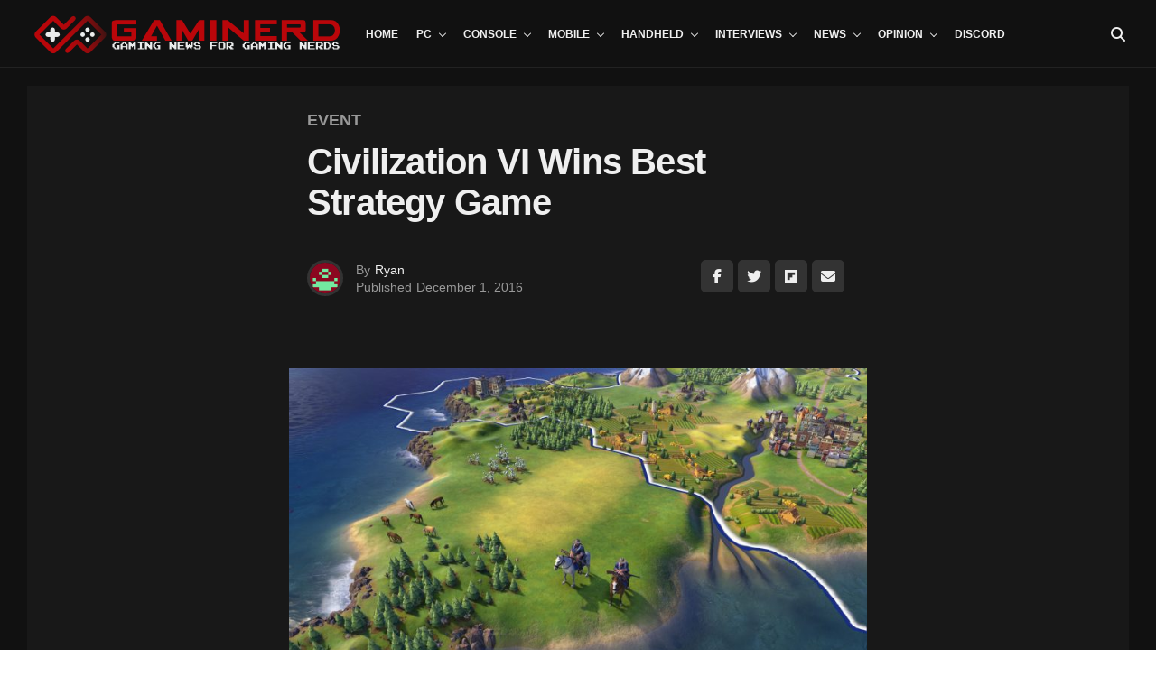

--- FILE ---
content_type: text/html; charset=UTF-8
request_url: https://www.gaminerd.com/civilization-vi-wins-best-strategy-game/
body_size: 39374
content:
<!DOCTYPE html><html lang="en-US"><head><script data-no-optimize="1">var litespeed_docref=sessionStorage.getItem("litespeed_docref");litespeed_docref&&(Object.defineProperty(document,"referrer",{get:function(){return litespeed_docref}}),sessionStorage.removeItem("litespeed_docref"));</script> <meta charset="UTF-8" ><meta name="viewport" id="viewport" content="width=device-width, initial-scale=1.0, maximum-scale=5.0, minimum-scale=1.0, user-scalable=yes" /><title>Civilization VI Wins Best Strategy Game &#8211; GAMINERD</title><meta name='robots' content='max-image-preview:large' /> <script data-no-defer="1" data-ezscrex="false" data-cfasync="false" data-pagespeed-no-defer data-cookieconsent="ignore">var ctPublicFunctions = {"_ajax_nonce":"c762304df2","_rest_nonce":"1e4b64acf9","_ajax_url":"\/wp-admin\/admin-ajax.php","_rest_url":"https:\/\/www.gaminerd.com\/wp-json\/","data__cookies_type":"none","data__ajax_type":"admin_ajax","data__bot_detector_enabled":"1","data__frontend_data_log_enabled":1,"cookiePrefix":"","wprocket_detected":false,"host_url":"www.gaminerd.com","text__ee_click_to_select":"Click to select the whole data","text__ee_original_email":"The complete one is","text__ee_got_it":"Got it","text__ee_blocked":"Blocked","text__ee_cannot_connect":"Cannot connect","text__ee_cannot_decode":"Can not decode email. Unknown reason","text__ee_email_decoder":"CleanTalk email decoder","text__ee_wait_for_decoding":"The magic is on the way!","text__ee_decoding_process":"Please wait a few seconds while we decode the contact data."}</script> <script data-no-defer="1" data-ezscrex="false" data-cfasync="false" data-pagespeed-no-defer data-cookieconsent="ignore">var ctPublic = {"_ajax_nonce":"c762304df2","settings__forms__check_internal":"0","settings__forms__check_external":"0","settings__forms__force_protection":0,"settings__forms__search_test":"1","settings__forms__wc_add_to_cart":"0","settings__data__bot_detector_enabled":"1","settings__sfw__anti_crawler":0,"blog_home":"https:\/\/www.gaminerd.com\/","pixel__setting":"3","pixel__enabled":true,"pixel__url":null,"data__email_check_before_post":"1","data__email_check_exist_post":0,"data__cookies_type":"none","data__key_is_ok":true,"data__visible_fields_required":true,"wl_brandname":"Anti-Spam by CleanTalk","wl_brandname_short":"CleanTalk","ct_checkjs_key":"704e61256240a99c7a4ec8521bb69b0c4538111795475bbab35134f605e0a2e1","emailEncoderPassKey":"a72ccd9b07a620cca6528e0d5b614977","bot_detector_forms_excluded":"W10=","advancedCacheExists":false,"varnishCacheExists":false,"wc_ajax_add_to_cart":true}</script> <link rel='dns-prefetch' href='//cdn.iubenda.com' /><link rel='dns-prefetch' href='//fd.cleantalk.org' /><link rel='dns-prefetch' href='//ajax.googleapis.com' /><link rel='dns-prefetch' href='//fonts.googleapis.com' /><link rel="alternate" type="application/rss+xml" title="GAMINERD &raquo; Feed" href="https://www.gaminerd.com/feed/" /><link rel="alternate" type="application/rss+xml" title="GAMINERD &raquo; Comments Feed" href="https://www.gaminerd.com/comments/feed/" /><link rel="alternate" title="oEmbed (JSON)" type="application/json+oembed" href="https://www.gaminerd.com/wp-json/oembed/1.0/embed?url=https%3A%2F%2Fwww.gaminerd.com%2Fcivilization-vi-wins-best-strategy-game%2F" /><link rel="alternate" title="oEmbed (XML)" type="text/xml+oembed" href="https://www.gaminerd.com/wp-json/oembed/1.0/embed?url=https%3A%2F%2Fwww.gaminerd.com%2Fcivilization-vi-wins-best-strategy-game%2F&#038;format=xml" />
 <script src="//www.googletagmanager.com/gtag/js?id=G-V5Q6752DD9"  data-cfasync="false" data-wpfc-render="false" type="text/javascript" async></script> <script data-cfasync="false" data-wpfc-render="false" type="text/javascript">var em_version = '8.11.1';
				var em_track_user = true;
				var em_no_track_reason = '';
								var ExactMetricsDefaultLocations = {"page_location":"https:\/\/www.gaminerd.com\/civilization-vi-wins-best-strategy-game\/"};
								if ( typeof ExactMetricsPrivacyGuardFilter === 'function' ) {
					var ExactMetricsLocations = (typeof ExactMetricsExcludeQuery === 'object') ? ExactMetricsPrivacyGuardFilter( ExactMetricsExcludeQuery ) : ExactMetricsPrivacyGuardFilter( ExactMetricsDefaultLocations );
				} else {
					var ExactMetricsLocations = (typeof ExactMetricsExcludeQuery === 'object') ? ExactMetricsExcludeQuery : ExactMetricsDefaultLocations;
				}

								var disableStrs = [
										'ga-disable-G-V5Q6752DD9',
									];

				/* Function to detect opted out users */
				function __gtagTrackerIsOptedOut() {
					for (var index = 0; index < disableStrs.length; index++) {
						if (document.cookie.indexOf(disableStrs[index] + '=true') > -1) {
							return true;
						}
					}

					return false;
				}

				/* Disable tracking if the opt-out cookie exists. */
				if (__gtagTrackerIsOptedOut()) {
					for (var index = 0; index < disableStrs.length; index++) {
						window[disableStrs[index]] = true;
					}
				}

				/* Opt-out function */
				function __gtagTrackerOptout() {
					for (var index = 0; index < disableStrs.length; index++) {
						document.cookie = disableStrs[index] + '=true; expires=Thu, 31 Dec 2099 23:59:59 UTC; path=/';
						window[disableStrs[index]] = true;
					}
				}

				if ('undefined' === typeof gaOptout) {
					function gaOptout() {
						__gtagTrackerOptout();
					}
				}
								window.dataLayer = window.dataLayer || [];

				window.ExactMetricsDualTracker = {
					helpers: {},
					trackers: {},
				};
				if (em_track_user) {
					function __gtagDataLayer() {
						dataLayer.push(arguments);
					}

					function __gtagTracker(type, name, parameters) {
						if (!parameters) {
							parameters = {};
						}

						if (parameters.send_to) {
							__gtagDataLayer.apply(null, arguments);
							return;
						}

						if (type === 'event') {
														parameters.send_to = exactmetrics_frontend.v4_id;
							var hookName = name;
							if (typeof parameters['event_category'] !== 'undefined') {
								hookName = parameters['event_category'] + ':' + name;
							}

							if (typeof ExactMetricsDualTracker.trackers[hookName] !== 'undefined') {
								ExactMetricsDualTracker.trackers[hookName](parameters);
							} else {
								__gtagDataLayer('event', name, parameters);
							}
							
						} else {
							__gtagDataLayer.apply(null, arguments);
						}
					}

					__gtagTracker('js', new Date());
					__gtagTracker('set', {
						'developer_id.dNDMyYj': true,
											});
					if ( ExactMetricsLocations.page_location ) {
						__gtagTracker('set', ExactMetricsLocations);
					}
										__gtagTracker('config', 'G-V5Q6752DD9', {"forceSSL":"true","link_attribution":"true","page_path":location.pathname + location.search + location.hash} );
										window.gtag = __gtagTracker;										(function () {
						/* https://developers.google.com/analytics/devguides/collection/analyticsjs/ */
						/* ga and __gaTracker compatibility shim. */
						var noopfn = function () {
							return null;
						};
						var newtracker = function () {
							return new Tracker();
						};
						var Tracker = function () {
							return null;
						};
						var p = Tracker.prototype;
						p.get = noopfn;
						p.set = noopfn;
						p.send = function () {
							var args = Array.prototype.slice.call(arguments);
							args.unshift('send');
							__gaTracker.apply(null, args);
						};
						var __gaTracker = function () {
							var len = arguments.length;
							if (len === 0) {
								return;
							}
							var f = arguments[len - 1];
							if (typeof f !== 'object' || f === null || typeof f.hitCallback !== 'function') {
								if ('send' === arguments[0]) {
									var hitConverted, hitObject = false, action;
									if ('event' === arguments[1]) {
										if ('undefined' !== typeof arguments[3]) {
											hitObject = {
												'eventAction': arguments[3],
												'eventCategory': arguments[2],
												'eventLabel': arguments[4],
												'value': arguments[5] ? arguments[5] : 1,
											}
										}
									}
									if ('pageview' === arguments[1]) {
										if ('undefined' !== typeof arguments[2]) {
											hitObject = {
												'eventAction': 'page_view',
												'page_path': arguments[2],
											}
										}
									}
									if (typeof arguments[2] === 'object') {
										hitObject = arguments[2];
									}
									if (typeof arguments[5] === 'object') {
										Object.assign(hitObject, arguments[5]);
									}
									if ('undefined' !== typeof arguments[1].hitType) {
										hitObject = arguments[1];
										if ('pageview' === hitObject.hitType) {
											hitObject.eventAction = 'page_view';
										}
									}
									if (hitObject) {
										action = 'timing' === arguments[1].hitType ? 'timing_complete' : hitObject.eventAction;
										hitConverted = mapArgs(hitObject);
										__gtagTracker('event', action, hitConverted);
									}
								}
								return;
							}

							function mapArgs(args) {
								var arg, hit = {};
								var gaMap = {
									'eventCategory': 'event_category',
									'eventAction': 'event_action',
									'eventLabel': 'event_label',
									'eventValue': 'event_value',
									'nonInteraction': 'non_interaction',
									'timingCategory': 'event_category',
									'timingVar': 'name',
									'timingValue': 'value',
									'timingLabel': 'event_label',
									'page': 'page_path',
									'location': 'page_location',
									'title': 'page_title',
									'referrer' : 'page_referrer',
								};
								for (arg in args) {
																		if (!(!args.hasOwnProperty(arg) || !gaMap.hasOwnProperty(arg))) {
										hit[gaMap[arg]] = args[arg];
									} else {
										hit[arg] = args[arg];
									}
								}
								return hit;
							}

							try {
								f.hitCallback();
							} catch (ex) {
							}
						};
						__gaTracker.create = newtracker;
						__gaTracker.getByName = newtracker;
						__gaTracker.getAll = function () {
							return [];
						};
						__gaTracker.remove = noopfn;
						__gaTracker.loaded = true;
						window['__gaTracker'] = __gaTracker;
					})();
									} else {
										console.log("");
					(function () {
						function __gtagTracker() {
							return null;
						}

						window['__gtagTracker'] = __gtagTracker;
						window['gtag'] = __gtagTracker;
					})();
									}</script> <style id='wp-img-auto-sizes-contain-inline-css' type='text/css'>img:is([sizes=auto i],[sizes^="auto," i]){contain-intrinsic-size:3000px 1500px}
/*# sourceURL=wp-img-auto-sizes-contain-inline-css */</style><style id="litespeed-ccss">img:is([sizes="auto"i],[sizes^="auto,"i]){contain-intrinsic-size:3000px 1500px}ul{box-sizing:border-box}:root{--wp--preset--font-size--normal:16px;--wp--preset--font-size--huge:42px}html :where(img[class*=wp-image-]){height:auto;max-width:100%}:root{--wp--preset--aspect-ratio--square:1;--wp--preset--aspect-ratio--4-3:4/3;--wp--preset--aspect-ratio--3-4:3/4;--wp--preset--aspect-ratio--3-2:3/2;--wp--preset--aspect-ratio--2-3:2/3;--wp--preset--aspect-ratio--16-9:16/9;--wp--preset--aspect-ratio--9-16:9/16;--wp--preset--color--black:#000000;--wp--preset--color--cyan-bluish-gray:#abb8c3;--wp--preset--color--white:#ffffff;--wp--preset--color--pale-pink:#f78da7;--wp--preset--color--vivid-red:#cf2e2e;--wp--preset--color--luminous-vivid-orange:#ff6900;--wp--preset--color--luminous-vivid-amber:#fcb900;--wp--preset--color--light-green-cyan:#7bdcb5;--wp--preset--color--vivid-green-cyan:#00d084;--wp--preset--color--pale-cyan-blue:#8ed1fc;--wp--preset--color--vivid-cyan-blue:#0693e3;--wp--preset--color--vivid-purple:#9b51e0;--wp--preset--gradient--vivid-cyan-blue-to-vivid-purple:linear-gradient(135deg,rgba(6,147,227,1) 0%,rgb(155,81,224) 100%);--wp--preset--gradient--light-green-cyan-to-vivid-green-cyan:linear-gradient(135deg,rgb(122,220,180) 0%,rgb(0,208,130) 100%);--wp--preset--gradient--luminous-vivid-amber-to-luminous-vivid-orange:linear-gradient(135deg,rgba(252,185,0,1) 0%,rgba(255,105,0,1) 100%);--wp--preset--gradient--luminous-vivid-orange-to-vivid-red:linear-gradient(135deg,rgba(255,105,0,1) 0%,rgb(207,46,46) 100%);--wp--preset--gradient--very-light-gray-to-cyan-bluish-gray:linear-gradient(135deg,rgb(238,238,238) 0%,rgb(169,184,195) 100%);--wp--preset--gradient--cool-to-warm-spectrum:linear-gradient(135deg,rgb(74,234,220) 0%,rgb(151,120,209) 20%,rgb(207,42,186) 40%,rgb(238,44,130) 60%,rgb(251,105,98) 80%,rgb(254,248,76) 100%);--wp--preset--gradient--blush-light-purple:linear-gradient(135deg,rgb(255,206,236) 0%,rgb(152,150,240) 100%);--wp--preset--gradient--blush-bordeaux:linear-gradient(135deg,rgb(254,205,165) 0%,rgb(254,45,45) 50%,rgb(107,0,62) 100%);--wp--preset--gradient--luminous-dusk:linear-gradient(135deg,rgb(255,203,112) 0%,rgb(199,81,192) 50%,rgb(65,88,208) 100%);--wp--preset--gradient--pale-ocean:linear-gradient(135deg,rgb(255,245,203) 0%,rgb(182,227,212) 50%,rgb(51,167,181) 100%);--wp--preset--gradient--electric-grass:linear-gradient(135deg,rgb(202,248,128) 0%,rgb(113,206,126) 100%);--wp--preset--gradient--midnight:linear-gradient(135deg,rgb(2,3,129) 0%,rgb(40,116,252) 100%);--wp--preset--font-size--small:13px;--wp--preset--font-size--medium:20px;--wp--preset--font-size--large:36px;--wp--preset--font-size--x-large:42px;--wp--preset--spacing--20:0.44rem;--wp--preset--spacing--30:0.67rem;--wp--preset--spacing--40:1rem;--wp--preset--spacing--50:1.5rem;--wp--preset--spacing--60:2.25rem;--wp--preset--spacing--70:3.38rem;--wp--preset--spacing--80:5.06rem;--wp--preset--shadow--natural:6px 6px 9px rgba(0, 0, 0, 0.2);--wp--preset--shadow--deep:12px 12px 50px rgba(0, 0, 0, 0.4);--wp--preset--shadow--sharp:6px 6px 0px rgba(0, 0, 0, 0.2);--wp--preset--shadow--outlined:6px 6px 0px -3px rgba(255, 255, 255, 1), 6px 6px rgba(0, 0, 0, 1);--wp--preset--shadow--crisp:6px 6px 0px rgba(0, 0, 0, 1)}input[class*=apbct].apbct_special_field{display:none!important}.theiaPostSlider_slides{position:relative;clear:both;overflow:hidden;margin:0;padding:0;list-style:none}.theiaPostSlider_slides>div{overflow:hidden}*,::after,::before{box-sizing:border-box;word-break:break-word;word-wrap:break-word}html,body,div,span,h1,h2,h3,p,a,img,i,ul,li,form,table,tbody,tr,td,article,header,nav,time{margin:0;padding:0;border:0;font-size:100%;vertical-align:baseline}article,header,nav{display:block}ul{list-style:none}table{border-collapse:collapse;border-spacing:0}html{overflow-x:hidden}body{background:#f0f0f0;color:#000;font-family:"Roboto",sans-serif;font-size:1rem;-webkit-font-smoothing:antialiased;font-weight:400;line-height:100%;margin:0 auto;padding:0}h1,h2,h3,h3 a{-webkit-backface-visibility:hidden;color:#000}img{max-width:100%;height:auto;-webkit-backface-visibility:hidden}a,a:visited{color:#ec2b8c;opacity:1;text-decoration:none}.relative,.zoxrel{position:relative}.zox100{width:100%}.zoxlh0{line-height:0}.left{float:left}.zox-mob-img{display:none!important}#zox-site,#zox-site-wall{overflow:hidden;width:100%}#zox-site-main{-webkit-backface-visibility:hidden;backface-visibility:hidden;width:100%;z-index:9999}#zox-site-grid{display:grid;grid-template-columns:100%;width:100%}.single #zox-site-grid{background:#f0f0f0}#zox-main-body-wrap{padding:20px 0 40px;width:100%;min-height:600px}#zox-lead-top-wrap{overflow:hidden;position:relative;width:100%}#zox-lead-top-in{overflow:hidden;position:relative;width:100%;height:100%}#zox-lead-top{background-color:#f0f0f0;line-height:0;text-align:center;width:100%}#zox-main-head-wrap{width:100%;z-index:99999}#zox-bot-head-wrap{width:100%}#zox-bot-head-wrap,.zox-bot-head-menu,#zox-bot-head,#zox-bot-head-left,#zox-bot-head-right,.zox-bot-head-logo{height:80px}#zox-bot-head-wrap{background:#fff}.zox-head-width{display:grid;margin:0 auto;padding:0 30px;width:100%;max-width:1320px}#zox-bot-head{display:grid;grid-column-gap:30px;grid-template-columns:auto 60px}#zox-bot-head-left,#zox-bot-head-right{display:grid;align-content:center}#zox-bot-head-left{display:none;width:24px}#zox-bot-head-right{grid-gap:10px;grid-template-columns:1fr 1fr;justify-content:end;width:60px}#zox-bot-head-mid{width:100%}.zox-bot-head-logo{line-height:0;overflow:hidden;position:absolute;top:0;left:0;text-align:center;width:auto;z-index:1}.zox-bot-head-logo,.zox-bot-head-logo-main{display:grid;align-content:center}h2.zox-logo-title{display:block;font-size:0}.zox-bot-head-menu{display:grid;grid-template-columns:100%;padding:0 0 0 90px;text-align:center;width:100%}span.zox-nav-search-but{align-self:center;color:#000;font-size:16px;text-align:center;width:24px;height:16px}h2.zox-logo-title{display:block;font-size:0}.zox-trans-head:before{content:"";background-image:-moz-linear-gradient(to top,#fff0 0,rgb(0 0 0/.3) 50%,rgb(0 0 0/.6) 100%);background-image:-ms-linear-gradient(to top,#fff0 0,rgb(0 0 0/.3) 50%,rgb(0 0 0/.6) 100%);background-image:-o-linear-gradient(to top,#fff0 0,rgb(0 0 0/.3) 50%,rgb(0 0 0/.6) 100%);background-image:-webkit-linear-gradient(to top,#fff0 0,rgb(0 0 0/.3) 50%,rgb(0 0 0/.6) 100%);background-image:-webkit-gradient(linear,center bottom,center top,from(#fff0),to(rgb(0 0 0/.6)));background-image:linear-gradient(to top,#fff0 0,rgb(0 0 0/.2) 50%,rgb(0 0 0/.4) 100%);position:absolute;left:0;top:0;width:100%;height:100%}.zox-nav-menu{width:100%;height:80px}.zox-nav-menu ul{float:left;text-align:center;width:100%}.zox-nav-menu ul li{display:inline-block;position:relative}.zox-nav-menu ul li.menu-item-object-category.zox-mega-drop{position:static}.zox-nav-menu ul li a{color:#000;float:left;font-family:"Roboto Condensed",sans-serif;font-size:22px;font-weight:300;line-height:1;padding:29px 10px;position:relative;text-transform:capitalize}.zox-nav-menu ul li.zox-mega-drop ul li a:after,.zox-nav-menu ul li.menu-item-has-children ul.sub-menu li a:after{content:"";display:inline-block;border:none;margin:0;position:absolute;top:auto;right:auto;transform:none;width:auto;height:auto}.zox-nav-menu ul li.menu-item-has-children a:after,.zox-nav-menu ul li.zox-mega-drop a:after{content:"";display:inline-block;border-right:1px solid #000;border-bottom:1px solid #000;margin:-4px 0 0 0;position:absolute;top:50%;right:-5px;transform:rotate(45deg);width:6px;height:6px}.zox-nav-menu ul li.menu-item-has-children a,.zox-nav-menu ul li.zox-mega-drop a{margin-right:15px}.zox-nav-menu ul li.zox-mega-drop ul li a{margin:0}.zox-nav-menu ul li ul.sub-menu{background:#fff;-webkit-backface-visibility:hidden;backface-visibility:hidden;-webkit-box-shadow:0 5px 5px 0 rgb(0 0 0/.15);-moz-box-shadow:0 5px 5px 0 rgb(0 0 0/.15);-ms-box-shadow:0 5px 5px 0 rgb(0 0 0/.15);-o-box-shadow:0 5px 5px 0 rgb(0 0 0/.15);box-shadow:0 5px 5px 0 rgb(0 0 0/.15);color:#000;position:absolute;top:80px;left:-7px;max-width:200px;opacity:0;overflow:hidden;text-align:left;-webkit-transform:translateY(-999px);-moz-transform:translateY(-999px);-ms-transform:translateY(-999px);-o-transform:translateY(-999px);transform:translateY(-999px);width:auto;height:0;z-index:1}.zox-nav-menu ul li ul.sub-menu:after{content:"";border-left:11px solid #fff0;border-right:11px solid #fff0;border-bottom:11px solid #fff;position:absolute;top:-10px;left:30px;width:0;height:0}.zox-nav-menu ul li.zox-mega-drop ul.sub-menu{display:none}.zox-nav-menu ul li ul.sub-menu li{display:block;float:left;position:relative;width:100%}.zox-nav-menu ul li ul.sub-menu li a{color:#444!important;float:left;font-size:.875rem;font-weight:600;letter-spacing:0;line-height:1.1;padding:13px 20px!important;text-transform:none;width:200px}.zox-nav-menu ul li ul.sub-menu li ul{display:none;position:absolute;top:0;left:200px;z-index:10}.zox-nav-menu ul li ul.sub-menu li .zox-mega-dropdown{display:none}.zox-nav-menu ul li.zox-mega-drop .zox-mega-dropdown{background:#fff;-webkit-backface-visibility:hidden;backface-visibility:hidden;-webkit-box-shadow:0 5px 5px 0 rgb(0 0 0/.08);-moz-box-shadow:0 5px 5px 0 rgb(0 0 0/.08);-ms-box-shadow:0 5px 5px 0 rgb(0 0 0/.08);-o-box-shadow:0 5px 5px 0 rgb(0 0 0/.08);box-shadow:0 5px 5px 0 rgb(0 0 0/.08);opacity:0;overflow:hidden;padding:20px 0;position:absolute;top:80px;-webkit-transform:translateY(-9999px);-moz-transform:translateY(-9999px);-ms-transform:translateY(-9999px);-o-transform:translateY(-9999px);transform:translateY(-9999px);width:100vw;height:0;z-index:1}.zox-nav-menu ul li ul.zox-mega-list li a,.zox-nav-menu ul li ul.zox-mega-list li a p{background:none!important;border-bottom:none;color:#000;float:left;font-size:.875rem;font-weight:400;letter-spacing:0;line-height:1.25;padding:0!important;text-align:left;text-transform:capitalize}.zox-nav-menu ul li ul.zox-mega-list li a p{padding:0 10px!important}.zox-nav-menu ul.zox-mega-list{display:grid;grid-template-columns:repeat(5,1fr);grid-column-gap:20px;float:left;left:auto;width:100%!important;max-width:none!important;height:auto}ul.zox-mega-list li{float:left;overflow:hidden}.zox-mega-img{background:#fff;float:left;line-height:0;margin-bottom:10px;overflow:hidden;position:relative;width:100%;max-height:130px}.zox-mega-img img{display:none;width:100%}#zox-search-wrap{-webkit-backface-visibility:hidden;backface-visibility:hidden;background:rgb(0 0 0/.75);opacity:0;position:fixed;top:0;left:0;-webkit-transform:translate3d(0,-100%,0);-moz-transform:translate3d(0,-100%,0);-ms-transform:translate3d(0,-100%,0);-o-transform:translate3d(0,-100%,0);transform:translate3d(0,-100%,0);width:100%;height:100%;z-index:999999}.zox-search-but-wrap{position:absolute;top:60px;right:80px;width:60px;height:60px}#zox-search-wrap .zox-search-but-wrap span{background:#fff;top:27px}.zox-search-cont{margin:-12vh 0 0-25%;position:absolute;top:50%;left:50%;width:50%;min-width:200px}p.zox-search-p{color:#fff;font-family:"Roboto Condensed",sans-serif;font-size:2.5vw;font-weight:700;margin:0 0 30px;text-align:center;width:100%}.zox-search-box{background:rgb(255 255 255/.15);border:1px solid #fff;border-radius:10px;display:flex;overflow:hidden;position:relative;width:100%;height:80px}#zox-search-input{background:none;border:none;color:#fff;float:left;font-size:38px;font-weight:300;line-height:1;padding:20px;position:relative;text-transform:uppercase;width:75%;height:100%}#zox-search-form #zox-search-submit{background:#ec2b8c;border:none;color:#fff;font-size:1rem;font-weight:700;line-height:1;position:absolute;top:0;right:0;text-align:center;text-transform:uppercase;width:25%;height:100%}.zox-fly-top{color:#aaa;opacity:0;overflow:hidden;position:fixed;right:0;bottom:10px;text-align:center;width:70px;height:0;z-index:99999}.zox-fly-top span{font-size:40px;line-height:1}.zox-dark{background:#111;background-color:#111!important}.zox-dark .zox-art-wrap,.zox-dark .zox-art-grid,.zox-dark .zox-article-wrap,.zox-dark .alp-related-posts-wrapper .alp-related-post,.zox-dark .alp-related-posts-wrapper .alp-related-posts .current,.zox-dark input{background:#181818!important;color:#efefef}.single .zox-dark #zox-site-grid,.zox-dark .alp-related-posts-wrapper .alp-advert,.zox-dark #zox-bot-head-wrap,.zox-dark .zox-nav-menu ul li ul.sub-menu,.zox-dark .zox-nav-menu ul li.zox-mega-drop .zox-mega-dropdown,.zox-dark #zox-fly-wrap{background:#111!important;background-color:#111!important}.zox-dark #zox-bot-head-wrap,.zox-dark .zox-nav-menu ul li.zox-mega-drop .zox-mega-dropdown{border-bottom:1px solid #222}.zox-dark input{border:1px solid #333}.zox-dark .zox-post-body tbody tr{border-bottom:1px solid #333}.zox-dark .zox-post-info-wrap,.zox-dark nav.zox-fly-nav-menu ul li ul.sub-menu{border-top:1px solid #333}.zox-dark ul.zox-post-soc-stat-list li,.zox-dark ul.zox-alp-soc-list li{border:1px solid #333}.zox-dark .zox-nav-menu ul li ul.sub-menu:after{border-bottom:11px solid #111}.zox-dark .alp-related-posts-wrapper .alp-related-post{border-bottom:1px solid #333}.zox-dark .zox-author-thumb{border:3px solid #333}@media screen and (min-width:479px){.zox-dark .zox-div4 .zox-art-text{padding-bottom:20px!important}}.zox-dark h1.zox-post-title,.zox-dark h2.zox-s-title2,.zox-dark .zox-post-body p,.zox-dark .zox-post-body a,.zox-dark span.zox-author-name a,.zox-dark ul.zox-post-soc-stat-list li,.zox-dark .alp-related-posts-wrapper .alp-related-post .post-title,.zox-dark ul.zox-alp-soc-list li span,.zox-dark .zox-nav-menu ul li a,.zox-dark span.zox-nav-search-but,.zox-dark .zox-nav-menu ul li ul.zox-mega-list li a,.zox-dark .zox-nav-menu ul li ul.zox-mega-list li a p,.zox-dark .zox-nav-menu ul li ul.sub-menu li a,.zox-dark nav.zox-fly-nav-menu ul li a,.zox-dark span.zox-fly-soc-head,.zox-dark nav.zox-fly-nav-menu ul li.menu-item-has-children:after,.zox-dark ul.zox-fly-soc-list li a{color:#efefef!important}.zox-dark .zox-fly-but-wrap span,.zox-dark .zox-fly-but-wrap span{background:#efefef}.zox-dark ul.zox-fly-soc-list li a{background:rgb(255 255 255/.15)}.zox-dark .zox-nav-menu ul li.menu-item-has-children a:after,.zox-dark .zox-nav-menu ul li.zox-mega-drop a:after{border-right:1px solid #efefef;border-bottom:1px solid #efefef}.zox-dark .zox-nav-menu ul li.menu-item-has-children a:after,.zox-dark .zox-nav-menu ul li.zox-mega-drop a:after{border-right:1px solid #efefef;border-bottom:1px solid #efefef}.zox-dark .zox-post-body p a{box-shadow:inset 0-1px 0 0#181818,inset 0-2px 0 0#fff}.zox-dark span.zox-s-cat,.zox-dark .zox-author-info-wrap,.zox-dark p.zox-s-graph,.zox-dark h3.zox-post-cat a,.zox-dark .zox-byline-wrap span,.zox-dark .zox-byline-wrap span a,.zox-s6 .zox-dark span.zox-s-cat{color:#999!important}.zox-logo-dark{display:none}.zox-dark .zox-logo-stand{display:none}.zox-dark .zox-logo-dark{display:inline;width:auto}.zox-fly-but-wrap{display:grid;align-content:center;justify-content:center;margin:28px 0;width:24px;height:14px}#zox-fly-wrap{overflow:hidden;position:fixed;top:0;bottom:0;left:0;-webkit-transform:translate3d(-400px,0,0);-moz-transform:translate3d(-400px,0,0);-ms-transform:translate3d(-400px,0,0);-o-transform:translate3d(-400px,0,0);transform:translate3d(-400px,0,0);width:400px;height:100%;z-index:999999}#zox-fly-menu-top{display:grid;grid-template-columns:calc(100% - 50px) 50px;align-content:center;justify-content:space-between;margin:10px 0 0;padding:0 30px;width:100%;height:60px}#zox-fly-logo{display:grid;align-content:center;padding:0 0 0 50px;text-align:center;height:60px}#zox-fly-logo img{width:auto;max-height:50px}#zox-fly-wrap .zox-fly-but-wrap{display:grid;align-content:center;justify-content:center;margin:17px 0 17px 24px;width:26px;height:26px}.zox-fly-but-wrap span,.zox-search-but-wrap span{-webkit-border-radius:2px;-moz-border-radius:2px;-ms-border-radius:2px;-o-border-radius:2px;border-radius:2px;background:#000;display:block;position:absolute;right:0;-webkit-transform:rotate(0deg);-moz-transform:rotate(0deg);-ms-transform:rotate(0deg);-o-transform:rotate(0deg);transform:rotate(0deg);height:2px}.zox-fly-but-wrap span:nth-child(1){top:0;width:24px}.zox-fly-but-wrap span:nth-child(2),.zox-fly-but-wrap span:nth-child(3){top:12px;width:20px}.zox-fly-but-wrap span:nth-child(4){top:6px;width:16px}.zox-search-but-wrap span:nth-child(1){-webkit-transform:rotate(45deg);-moz-transform:rotate(45deg);-ms-transform:rotate(45deg);-o-transform:rotate(45deg);transform:rotate(45deg);width:30px}.zox-search-but-wrap span:nth-child(2){-webkit-transform:rotate(-45deg);-moz-transform:rotate(-45deg);-ms-transform:rotate(-45deg);-o-transform:rotate(-45deg);transform:rotate(-45deg);width:30px}.zox-search-but-wrap span:nth-child(1),.zox-search-but-wrap span:nth-child(2){width:60px}.zox-fly-but-menu{float:left;margin-left:15px;position:relative}#zox-fly-menu-wrap{overflow:hidden;position:absolute;top:70px;left:0;width:100%;height:calc(100% - 142px)}nav.zox-fly-nav-menu{-webkit-backface-visibility:hidden;backface-visibility:hidden;display:grid;overflow:hidden;padding:30px 30px 0;position:absolute!important;width:100%;max-height:calc(100vh - 170px)}nav.zox-fly-nav-menu ul{float:left;position:relative;width:100%}nav.zox-fly-nav-menu ul li{float:left;position:relative;width:100%}nav.zox-fly-nav-menu ul li:first-child{margin-top:-14px}nav.zox-fly-nav-menu ul li ul li:first-child{margin-top:0}nav.zox-fly-nav-menu ul li a{display:inline-block;font-size:24px;line-height:1;padding:14px 0;text-transform:uppercase}nav.zox-fly-nav-menu ul li.menu-item-has-children:after{content:"+";font-family:"Open Sans",sans-serif;font-size:38px;font-weight:700;position:absolute;right:0;top:10px}nav.zox-fly-nav-menu ul li ul.sub-menu{border-top:1px solid rgb(0 0 0/.1);display:none;float:left;padding-left:20px;width:100%}.zox-fly-fade{background:rgb(0 0 0/.5);opacity:0;width:100%;position:fixed;top:0;left:0;transform:scale(2);z-index:99999}#zox-fly-soc-wrap{margin:0 5.40540540541%;position:absolute;bottom:20px;left:0;text-align:center;width:89.1891891892%}span.zox-fly-soc-head{color:#000;display:inline-block;font-size:.7rem;font-weight:400;line-height:1;margin-bottom:15px;text-transform:uppercase}ul.zox-fly-soc-list{text-align:center;width:100%}ul.zox-fly-soc-list li{display:inline-block}ul.zox-fly-soc-list li a{background:rgb(0 0 0/.15);-webkit-border-radius:50%;-moz-border-radius:50%;-ms-border-radius:50%;-o-border-radius:50%;border-radius:50%;color:#000;display:inline-block;font-size:14px;line-height:1;margin-left:2px;padding-top:9px;text-align:center;width:32px;height:32px}ul.zox-fly-soc-list li:first-child a{margin-left:0}.zox-art-grid{display:grid;grid-template-areas:"zox-img""zox-text"}.zox-art-img{-webkit-backface-visibility:hidden;overflow:hidden;grid-area:zox-img}.zox-art-text-cont{width:100%}.zox-art-text{display:grid;grid-area:zox-text}h3.zox-s-cat{float:left;position:relative;width:100%;margin:0 0 10px}span.zox-s-cat{color:#ec2b8c;float:left;font-family:"Roboto",sans-serif;font-size:14px;font-weight:900;line-height:1;position:relative;text-transform:uppercase}h2.zox-s-title2{box-shadow:none}h2.zox-s-title2{color:#000;display:inline;font-family:"Heebo",sans-serif;font-size:1.375rem;font-weight:700;letter-spacing:-.02em;line-height:1.125;position:relative;text-transform:capitalize;width:100%}p.zox-s-graph{color:#555;float:left;font-family:"Roboto",sans-serif;font-size:1rem;font-weight:400;line-height:1.5;margin:5px 0 0;position:relative;width:100%}.zox-byline-wrap{float:left;margin:8px 0 0;position:relative;width:100%}.zox-byline-wrap span,.zox-byline-wrap span a{color:#999;font-size:.75rem;font-weight:400;text-transform:none}span.zox-byline-date{margin:0 0 0 7px}span.zox-byline-date i{margin:0 5px 0 0}.zox-div4 p.zox-s-graph{display:none}.zox-div4 span.zox-s-cat{font-size:.75rem}.zox-s5.zox-div1 .zox-art-wrap,.zox-s5.zox-div23 .zox-art-wrap{display:grid;grid-area:feat-main;grid-template-areas:"zox-text zox-img"}.zox-post-more p.zox-s-graph{display:none!important}.zox-s6 .zox-art-wrap{background:#fff;float:left;width:100%}.zox-s6 .zox-art-text{padding:20px 40px 50px;text-align:left}.zox-s6 .zox-div4 .zox-art-text{padding:20px 20px 30px}.zox-s6 span.zox-s-cat{color:#000}.zox-feat-ent1-cont-wrap{display:grid;grid-area:feat-contw;grid-gap:20px;grid-template-areas:"feat-left feat-cont";grid-template-columns:300px auto}.zox-feat-ent1-cont{display:grid;align-content:start;grid-area:feat-cont;grid-gap:20px;grid-template-areas:"feat-main""feat-sub"}.zox-feat-ent1-main-wrap{box-shadow:0 0 2px 1px rgb(0 0 0/.06);background:#fff;display:grid;grid-area:feat-main;width:100%}.zox-feat-ent1-sub-wrap{display:grid;grid-area:feat-sub;grid-gap:20px;grid-template-columns:repeat(2,1fr);width:100%}.zox-feat-right-wrap{grid-area:feat-right;grid-gap:20px;grid-template-columns:100%;width:100%}.zox-feat-left-wrap{background:#fff;grid-area:feat-left;grid-template-columns:100%}.zox-feat-ent2-main-wrap{display:grid;grid-area:feat-main}.zox-feat-ent2-bot{display:grid;grid-area:feat-bot;grid-gap:24px;grid-template-areas:"feat-sub feat-right";grid-template-columns:auto 376px}.zox-feat-ent2-sub-wrap{display:grid;align-content:start;grid-area:feat-sub;grid-gap:24px}.zox-feat-net1-cont{display:grid;grid-area:feat-cont;grid-gap:20px;grid-template-areas:"feat-left feat-main";grid-template-columns:265px auto}.zox-feat-net1-main-wrap{display:grid;align-content:start;grid-area:feat-main}.zox-feat-net1-sub{display:grid;align-content:start;grid-area:feat-left;grid-gap:40px}.zox-feat-net1-right-wrap{display:grid;align-content:start;grid-area:feat-right}.zox-feat-net2-main-wrap{display:grid;grid-area:feat-main}.zox-feat-net2-sub-wrap{display:grid;grid-area:feat-sub;grid-gap:2px;grid-template-columns:repeat(2,1fr)}.zox-feat-sport1-main-wrap{display:grid;grid-area:feat-main}.zox-feat-sport1-sub-wrap{display:grid;grid-area:feat-sub;grid-gap:24px;grid-template-columns:repeat(3,1fr)}.zox-feat-right-wrap{display:grid;align-content:start;grid-area:feat-right}.zox-div4 .zox-art-img{overflow:hidden;padding-top:100%;position:relative}.zox-div4 .zox-art-img img{object-fit:cover;position:absolute;top:0;height:100%}.zox-div4 h2.zox-s-title2{font-size:1.125rem}.zox-div4 p.zox-s-graph{display:none}.zox-widget-flex1-adl .zox-widget-flex1-ad .zox-widget-flex1-cont{grid-area:widget-cont}.zox-widget-flex1-adl .zox-widget-flex1-ad .zox-widget-side-ad{grid-area:widget-ad}.zox-post-top-wrap,.zox-post-bot-wrap{display:grid;grid-gap:40px;grid-template-columns:100%}.zox-auto-post-grid .zox-post-bot-wrap .zox-post-img-wrap{margin:0 0 0-30px;width:calc(100% + 60px)}.zox-auto-post-grid .zox-post-title-wrap{padding:0 30px}.zox-auto-post-grid .zox-post-title-wrap{margin:0 auto;padding:0;max-width:660px}.zox-post-width{margin:0 auto;padding:0 30px;max-width:1320px}.zox-post-main{float:left;width:100%}.zox-auto-post-grid .zox-post-video1-left{display:grid;grid-area:zox-video}.zox-auto-post-grid .zox-post-video1-right{display:grid;grid-area:zox-title;margin:0 auto;max-width:600px;text-align:center}.zox-article-wrap{background:#fff;display:grid;align-content:start;grid-gap:40px;grid-template-columns:100%;grid-template-rows:auto;padding:40px 0;min-height:700px}.zox-auto-post-grid .zox-article-wrap,.single .zox-auto-post-grid .zox-article-wrap{padding-top:30px}h3.zox-post-cat{float:left;margin:0 0 15px;width:100%}span.zox-post-cat{font-size:1.125rem;text-transform:uppercase}h1.zox-post-title{color:#000;float:left;Font-family:"Roboto Condensed",sans-serif;font-size:3.5rem;font-weight:700;letter-spacing:-.02em;line-height:1.125;word-wrap:break-word;text-transform:capitalize;width:100%}.zox-auto-post-main h1.zox-post-title{font-size:2.5rem}.zox-post-info-wrap{border-top:1px solid #ddd;display:grid;align-content:center;float:left;grid-gap:50px;grid-template-columns:auto auto;margin:25px 0 0;padding:15px 0 0;width:100%}.zox-post-byline-wrap{display:grid;align-items:center;grid-gap:14px;grid-template-columns:40px auto;width:100%}.zox-author-thumb{border:3px solid #eee;border-radius:50%;overflow:hidden;width:40px;height:40px}.zox-author-info-wrap{color:#555;font-size:.875rem;line-height:1}.zox-author-name-wrap,.zox-author-name-wrap p,.zox-post-date-wrap p{margin:0 5px 0 0}.zox-auto-post-grid .zox-author-name-wrap{margin:0 0 5px 0;width:100%}.zox-author-info-wrap,.zox-author-name-wrap,.zox-author-name-wrap p,.zox-author-name,.zox-post-date-wrap,.zox-post-date-wrap p{display:inline-block;float:left}.zox-post-img-hide{display:none}.zox-post-main-wrap{display:grid;grid-gap:60px;grid-template-columns:calc(100% - 360px) 300px}.zox-auto-post-grid .zox-post-main-wrap{display:block;grid-gap:0;grid-template-columns:100%}.zox-post-bot-wrap{float:left;margin:0 0 40px;width:100%}.zox-post-body-wrap{width:100%}ul.zox-post-soc-stat-list{display:grid;grid-gap:5px;grid-template-columns:auto auto auto auto auto;justify-content:end;width:100%}ul.zox-post-soc-stat-list li{border:1px solid #ddd;color:#000;display:grid;float:left;font-size:16px;align-content:center;justify-content:center;line-height:1;position:relative;text-align:center;width:36px;height:36px}.zox-post-body p{color:#000;display:block;font-size:1.125rem;line-height:1.55;margin:0 auto 20px;max-width:660px}.zox-post-body p a{box-shadow:inset 0-1px 0 0#fff,inset 0-2px 0 0#ec2b8c;color:#000}i{font-style:italic}.zox-post-body>*{font-size:1.125rem;line-height:1.55;margin:0 auto 20px}.zox-post-body table{font-size:.875rem;margin:0 auto 20px;padding:0 20px;max-width:740px;width:100%}.zox-post-body tbody tr{border-bottom:1px solid #ddd}.zox-post-body td{padding:12px 5px}.zox-org-wrap{display:none}.zox-posts-nav-link,.zox-org-wrap{display:none}.zox-post-more-wrap .zox-art-wrap{background:#fff}.zox-post-more-wrap h3.zox-s-cat{display:none}.zox-auto-post-main .zox-post-more-grid .zox-art-wrap:last-of-type{display:none}.zox-auto-post-main .zox-div4 .zox-art-img{padding:0}.zox-auto-post-main .zox-div4 .zox-art-img img{margin:0;position:relative;top:auto;right:auto;bottom:auto;left:auto;min-width:0}.zox-alp-width{margin:0 auto;padding:0 30px;max-width:1400px;width:100%}.zox-auto-post-main{display:grid;grid-template-columns:100%;grid-row-gap:20px;width:100%}.zox-auto-post-main article::after{clear:both;display:block;content:"";visibility:hidden;opacity:0}.zox-auto-post-grid{display:grid;grid-column-gap:20px;grid-template-columns:auto 300px;margin:0;width:100%}.zox-alp-side{position:relative;width:300px}.zox-alp-side-in{width:100%;height:calc(100vh - 100px);overflow:hidden}.alp-related-posts{display:grid;grid-row-gap:0;grid-template-columns:100%}.zox-alp-soc-wrap{display:none;float:left;margin:20px 0 0;width:100%}ul.zox-alp-soc-list{display:grid;grid-column-gap:5px;grid-template-columns:repeat(4,1fr);width:100%}ul.zox-alp-soc-list li{color:#000;border:1px solid #ddd;display:grid;align-content:center;font-size:16px;text-align:center;height:32px}.alp-related-posts-wrapper .alp-related-post::after{content:"";display:block;clear:both;visibility:hidden;opacity:0}.alp-related-posts-wrapper .alp-related-post .post-details{float:left;width:100%}.alp-related-posts-wrapper .alp-related-post .post-details p.post-meta{margin-bottom:0}.alp-related-posts-wrapper .alp-related-post .post-details p.post-meta,.alp-related-posts-wrapper .alp-related-post .post-details p.post-meta a{color:#555;font-size:.7rem;line-height:1;margin:0 0 7px;text-transform:uppercase!important}.alp-related-posts-wrapper .alp-related-post.current .post-details p.post-meta a{display:none}.alp-related-posts-wrapper .alp-related-post p.post-meta .post-category{text-transform:uppercase}.alp-related-posts-wrapper .alp-related-post .post-title{display:inline-block;color:#111;font-size:1rem;letter-spacing:-.02em;line-height:1.15;-ms-word-wrap:break-word;word-wrap:break-word;max-width:260px}.alp-related-posts .current .zox-alp-soc-wrap{display:grid}.alp-related-posts .current .post-details{margin:0;width:100%}.alp-related-posts .current .post-title{font-size:1.25rem;line-height:1.15}.alp-related-posts-wrapper,.alp-related-posts-wrapper *{-webkit-box-sizing:border-box;-moz-box-sizing:border-box;-ms-box-sizing:border-box;-o-box-sizing:border-box;box-sizing:border-box}.alp-related-posts-wrapper{padding:0 0 20px}.alp-related-posts-wrapper .alp-related-post{background:#fff;border-bottom:1px solid #ddd;padding:15px 20px}.alp-related-posts-wrapper .alp-advert{line-height:0;padding:25px 0 20px;text-align:center;width:100%}.alp-related-posts-wrapper .alp-related-posts .current{background:#fff;border-bottom:none;padding:30px}.alp-related-posts-wrapper .alp-related-post:last-of-type{border-bottom:none;padding-bottom:20px}.alp-related-posts .current{margin:0}a,a:visited,.zox-post-body p a,h3.zox-post-cat a,span.zox-author-name a{color:#ba060a}span.zox-s-cat,h3.zox-post-cat a,.zox-s6 span.zox-s-cat{color:#ba060a}#zox-search-form #zox-search-submit{background:#ba060a}#zox-bot-head-wrap,#zox-fly-wrap{background-color:#000;background-image:none}.zox-nav-menu ul li a,span.zox-nav-search-but,nav.zox-fly-nav-menu ul li a,span.zox-fly-soc-head,ul.zox-fly-soc-list li a,nav.zox-fly-nav-menu ul li.menu-item-has-children:after{color:#fff}.zox-nav-menu ul li.menu-item-has-children a:after,.zox-nav-menu ul li.zox-mega-drop a:after{border-right:1px solid #fff;border-bottom:1px solid #fff}.zox-fly-but-wrap span{background:#fff}#zox-bot-head-wrap,.zox-bot-head-menu,#zox-bot-head,#zox-bot-head-left,#zox-bot-head-right,#zox-bot-head-mid,.zox-bot-head-logo,.zox-bot-head-logo-main,.zox-nav-menu,.zox-nav-menu ul{height:75px}.zox-bot-head-logo img,.zox-bot-head-logo-main img{max-height:calc(75px - 20px)}.zox-nav-menu ul li ul.sub-menu,.zox-nav-menu ul li.menu-item-object-category .zox-mega-dropdown{top:75px}.zox-nav-menu ul li a{font-size:12px}.zox-nav-menu ul li a{padding-top:calc((75px - 12px)/2);padding-bottom:calc((75px - 12px)/2)}body,span.zox-s-cat{font-family:"Roboto",sans-serif;font-weight:400;text-transform:None}p.zox-s-graph,.zox-post-body p{font-family:"Roboto",sans-serif;font-weight:400;text-transform:None}.zox-nav-menu ul li a,nav.zox-fly-nav-menu ul li a{font-family:"Roboto",sans-serif;font-weight:900;text-transform:Uppercase}.zox-nav-menu ul li ul.zox-mega-list li a,.zox-nav-menu ul li ul.zox-mega-list li a p{font-family:"Roboto",sans-serif}h1.zox-post-title{font-family:"Poppins",sans-serif;font-weight:700;text-transform:Capitalize}h2.zox-s-title2,p.zox-search-p,.alp-related-posts .current .post-title,.alp-related-posts-wrapper .alp-related-post .post-title{font-family:"Poppins",sans-serif;font-weight:700;text-transform:Capitalize}.zox-post-width{margin:0 auto;max-width:calc(1240px + 60px)}.zox-head-width{margin:0 auto;max-width:none}.zox-nav-menu ul li.zox-mega-drop .zox-mega-dropdown{left:calc(((100vw - 100%)/2)*-1)}#zox-bot-head-mid{display:grid;grid-column-gap:20px;grid-template-columns:auto auto;justify-content:start;position:relative}.zox-bot-head-logo{position:relative;top:auto;left:auto}#zox-bot-head-wrap .zox-nav-menu ul li:first-child a{padding-left:0}.zox-bot-head-menu{padding:0}@media screen and (min-width:1024px){#zox-bot-head-left{display:none}#zox-bot-head{grid-template-columns:auto 60px}}@media screen and (max-width:1023px){#zox-bot-head-left{display:grid}}.zox-post-main-wrap{grid-gap:0;grid-template-columns:100%}.zox-alp-side{display:none}.zox-auto-post-grid{grid-template-columns:100%}.zox-post-body p a{box-shadow:inset 0-1px 0 0#fff,inset 0-2px 0 0#ba060a;color:#000}ul.zox-post-soc-stat-list li,ul.zox-alp-soc-list li{background:#888;border:none;border-radius:5px;color:#fff}.zox-dark ul.zox-post-soc-stat-list li,.zox-dark ul.zox-alp-soc-list li,.zox-dark ul.zox-post-soc-stat-list li.zox-post-soc-fb,.zox-dark ul.zox-alp-soc-list li.zox-alp-soc-fb,.zox-dark ul.zox-post-soc-stat-list li.zox-post-soc-twit,.zox-dark ul.zox-alp-soc-list li.zox-alp-soc-twit,.zox-dark ul.zox-post-soc-stat-list li.zox-post-soc-flip,.zox-dark ul.zox-alp-soc-list li.zox-alp-soc-flip{background:#333}ul.zox-post-soc-stat-list li.zox-post-soc-fb,ul.zox-alp-soc-list li.zox-alp-soc-fb{background:#3b5998}ul.zox-post-soc-stat-list li.zox-post-soc-twit,ul.zox-alp-soc-list li.zox-alp-soc-twit{background:#55acee}ul.zox-post-soc-stat-list li.zox-post-soc-flip,ul.zox-alp-soc-list li.zox-alp-soc-flip{background:#f52828}#zox-bot-head-right{grid-template-columns:100%;justify-items:end}.fas,.far,.fab{-moz-osx-font-smoothing:grayscale;-webkit-font-smoothing:antialiased;display:inline-block;font-style:normal;font-variant:normal;text-rendering:auto;line-height:1}.fa-angle-up:before{content:""}.fa-clock:before{content:""}.fa-envelope:before{content:""}.fa-facebook-f:before{content:""}.fa-flipboard:before{content:""}.fa-search:before{content:""}.fa-twitter:before{content:""}.fab{font-family:"Font Awesome 5 Brands";font-weight:400}.far{font-family:"Font Awesome 5 Free";font-weight:400}.fas{font-family:"Font Awesome 5 Free";font-weight:900}@media screen and (max-width:1299px) and (min-width:1200px){#zox-bot-head{grid-gap:20px}}@media screen and (max-width:1199px) and (min-width:1100px){#zox-bot-head{grid-gap:20px}.zox-nav-menu ul li a{padding-left:10px;padding-right:10px}.zox-foot-left-wrap{display:grid;grid-area:foot-left;justify-content:center}.zox-foot-right-wrap{display:grid;grid-area:foot-right;justify-content:center}}@media screen and (max-width:1099px) and (min-width:1024px){#zox-bot-head{grid-gap:20px}.zox-nav-menu ul li a{padding-left:7px;padding-right:7px}.zox-s6 .zox-div4 .zox-art-text{padding:20px 30px 40px}.zox-foot-left-wrap{display:grid;grid-area:foot-left;justify-content:center}.zox-foot-right-wrap{display:grid;grid-area:foot-right;justify-content:center}}@media screen and (max-width:1023px) and (min-width:900px){.zox-bot-head-menu{display:none}#zox-bot-head{grid-template-columns:60px auto 60px}#zox-bot-head-mid{grid-template-columns:100%}.zox-bot-head-logo{opacity:1;position:relative;left:auto;top:auto;width:100%}.zox-post-main-wrap{grid-template-columns:100%}.zox-s6 .zox-art-text{padding:20px 20px 30px}.zox-div4 .zox-byline-wrap span{display:inline-block;width:100%}.zox-div4 span.zox-byline-date{margin:0}.zox-search-but-wrap{top:30px;right:30px}.zox-search-cont{margin:-12vh 0 0-30%;width:60%}p.zox-search-p{font-size:3.5vw}.zox-search-box{height:60px}#zox-search-input{font-size:30px;padding:15px}.zox-foot-left-wrap{display:grid;grid-area:foot-left;justify-content:center}.zox-foot-right-wrap{display:grid;grid-area:foot-right;justify-content:center}.zox-post-video1-left{display:grid;grid-area:zox-video}.zox-post-video1-right{display:grid;grid-area:zox-title;margin:0 auto;max-width:600px;text-align:center}.zox-post-more-grid.zox-div4 .zox-art-img{padding-top:56.25%}.zox-auto-post-grid{grid-template-columns:100%}.zox-alp-side{display:none}.zox-auto-post-main .zox-post-more .zox-div4 .zox-art-img img{position:absolute;top:0}.zox-alp-width{padding:0}}@media screen and (max-width:899px) and (min-width:768px){.zox-bot-head-menu{display:none}#zox-bot-head{grid-template-columns:60px auto 60px}.zox-bot-head-logo{opacity:1;top:auto;width:100%}#zox-bot-head-mid,.zox-post-main-wrap{grid-template-columns:100%}.zox-s6 .zox-art-text{padding:20px 20px 30px}.zox-search-but-wrap{top:30px;right:30px}.zox-search-cont{margin:-12vh 0 0-35%;width:70%}p.zox-search-p{font-size:3.5vw}.zox-search-box{height:60px}#zox-search-input{font-size:30px;padding:15px}.zox-foot-left-wrap{display:grid;grid-area:foot-left;justify-content:center}.zox-foot-right-wrap{display:grid;grid-area:foot-right;justify-content:center}.zox-post-video1-left{display:grid;grid-area:zox-video}.zox-post-video1-right{display:grid;grid-area:zox-title;margin:0 auto;max-width:600px;text-align:center}.zox-post-more-grid.zox-div4 .zox-art-img{padding-top:56.25%}.zox-auto-post-grid{grid-template-columns:100%}.zox-alp-side{display:none}.zox-auto-post-main .zox-post-more .zox-div4 .zox-art-img img{position:absolute;top:0}.zox-alp-width{padding:0}}@media screen and (max-width:767px) and (min-width:660px){.zox-bot-head-menu{display:none}#zox-bot-head{grid-template-columns:60px auto 60px}.zox-bot-head-logo{opacity:1;top:auto;width:100%}.zox-head-width,.zox-post-width{padding:0 20px}#zox-main-body-wrap{padding:20px 0 40px}#zox-bot-head-mid,.zox-post-main-wrap{grid-template-columns:100%}.zox-s6 .zox-byline-wrap{margin:5px 0 0}.zox-s6 .zox-art-text{padding:20px 20px 30px}h1.zox-post-title{font-size:6vw}.zox-search-but-wrap{top:20px;right:20px}.zox-search-cont{margin:-12vh 0 0-35%;width:70%}p.zox-search-p{font-size:4vw}.zox-search-box{height:50px}#zox-search-input{font-size:30px;padding:10px}.zox-foot-left-wrap{display:grid;grid-area:foot-left;justify-content:center}.zox-foot-right-wrap{display:grid;grid-area:foot-right;justify-content:center}.zox-post-video1-left{display:grid;grid-area:zox-video}.zox-post-video1-right{display:grid;grid-area:zox-title;margin:0 auto;max-width:600px;text-align:center}.zox-post-more-grid.zox-div4 .zox-art-img{padding-top:56.25%}.zox-auto-post-grid{grid-template-columns:100%}.zox-alp-side{display:none}.zox-auto-post-main .zox-post-more .zox-div4 .zox-art-img img{position:absolute;top:0}.zox-alp-width{padding:0}.zox-post-title-wrap{padding:0 20px}}@media screen and (max-width:659px) and (min-width:600px){.zox-bot-head-menu{display:none}#zox-bot-head{grid-template-columns:60px auto 60px}.zox-bot-head-logo{opacity:1;top:auto;width:100%}.zox-head-width,.zox-post-width{padding:0 20px}#zox-main-body-wrap{padding:20px 0 40px}#zox-bot-head-mid,.zox-post-main-wrap{grid-template-columns:100%}.zox-s6 .zox-byline-wrap{margin:5px 0 0}.zox-s6 .zox-art-text{padding:20px 20px 30px}.zox-article-wrap{grid-gap:20px;padding:20px 0}.zox-post-head-wrap{padding:0 20px}.zox-post-title-wrap .zox-post-width{padding:0}h1.zox-post-title{font-size:6vw}.zox-search-but-wrap{top:20px;right:20px}.zox-search-cont{margin:-15vh 0 0-40%;width:80%}p.zox-search-p{font-size:4vw}.zox-search-box{height:50px}#zox-search-input{font-size:30px;padding:10px}.zox-foot-left-wrap{display:grid;grid-area:foot-left;justify-content:center}.zox-foot-right-wrap{display:grid;grid-area:foot-right;justify-content:center}.zox-post-video1-left{display:grid;grid-area:zox-video}.zox-post-video1-right{display:grid;grid-area:zox-title;margin:0 auto;max-width:600px;text-align:center}.zox-post-more-grid.zox-div4 .zox-art-img{padding-top:56.25%}.zox-auto-post-grid{grid-template-columns:100%}.zox-alp-side{display:none}.zox-auto-post-main .zox-post-more .zox-div4 .zox-art-img img{position:absolute;top:0}.single #zox-main-body-wrap{padding:0 0 40px}.zox-auto-post-main h1.zox-post-title{font-size:6vw}.zox-alp-width,.zox-post-title-wrap{padding:0}.zox-author-name-wrap{margin:0 0 5px;width:100%}}@media screen and (max-width:599px) and (min-width:480px){.zox-bot-head-menu,.zox-byline-wrap{display:none}#zox-bot-head-wrap,.zox-bot-head-menu,#zox-bot-head,#zox-bot-head-left,#zox-bot-head-right,#zox-bot-head-mid,.zox-bot-head-logo,.zox-bot-head-logo-main,.zox-nav-menu,.zox-nav-menu ul{height:60px}#zox-bot-head{grid-template-columns:60px auto 60px}.zox-bot-head-logo{opacity:1;top:auto;width:100%}.zox-bot-head-logo img,.zox-bot-head-logo-main img{max-height:40px}#zox-fly-wrap{width:400px}.zox-head-width{padding:0 20px}#zox-main-body-wrap{padding:0 0 20px}#zox-bot-head-mid,.zox-post-main-wrap{grid-template-columns:100%}.zox-s6 h3.zox-s-cat{margin:0 0 5px}.zox-s6 .zox-byline-wrap{margin:5px 0 0}.zox-s6 .zox-art-text{padding:20px 20px 30px}.zox-article-wrap{grid-gap:20px;padding:20px 0}.zox-post-head-wrap,.zox-post-width{padding:0 20px}.zox-post-title-wrap .zox-post-width{padding:0}h1.zox-post-title{font-size:7vw}.zox-post-info-wrap{grid-gap:15px;grid-template-columns:100%;justify-content:center;margin:20px 0 0}.zox-post-byline-wrap{justify-content:center}ul.zox-post-soc-stat-list{justify-content:center}ul.zox-post-soc-stat-list li{float:none}.zox-search-but-wrap{top:20px;right:20px}.zox-search-cont{margin:-15vh 0 0-40%;width:80%}p.zox-search-p{font-size:4.5vw}.zox-search-box{height:50px}#zox-search-input{font-size:20px;padding:15px}.zox-foot-left-wrap{display:grid;grid-area:foot-left;justify-content:center}.zox-foot-right-wrap{display:grid;grid-area:foot-right;justify-content:center}.zox-post-video1-left{display:grid;grid-area:zox-video}.zox-post-video1-right{display:grid;grid-area:zox-title;margin:0 auto;max-width:600px;text-align:center}.zox-post-more-grid.zox-div4 .zox-art-img{padding-top:56.25%}.zox-auto-post-grid{grid-template-columns:100%}.zox-alp-side{display:none}.zox-auto-post-main .zox-post-more .zox-div4 .zox-art-img img{position:absolute;top:0}.single #zox-main-body-wrap{padding:0 0 40px}.zox-auto-post-main h1.zox-post-title{font-size:6vw}.zox-alp-width,.zox-post-title-wrap{padding:0}}@media screen and (max-width:479px){.zox-bot-head-menu,.zox-reg-img,.zox-byline-wrap,p.zox-s-graph,.zox-fly-top{display:none}.zox-mob-img{display:inline!important}.zox-trans-head{position:relative;top:auto;left:auto}#zox-bot-head-wrap,.zox-bot-head-menu,#zox-bot-head,#zox-bot-head-left,#zox-bot-head-right,#zox-bot-head-mid,.zox-bot-head-logo,.zox-bot-head-logo-main,.zox-nav-menu,.zox-nav-menu ul{height:60px}#zox-bot-head{grid-template-columns:60px auto 60px}.zox-bot-head-logo{opacity:1;position:relative;top:auto;width:100%}.zox-bot-head-logo img,.zox-bot-head-logo-main img{max-height:40px}#zox-fly-wrap{width:400px}.zox-head-width{padding:0 15px}.zox-post-width{padding:0}#zox-main-body-wrap{padding:0 0 15px}#zox-bot-head-mid,.zox-post-main-wrap{grid-template-columns:100%}.zox-s6 h3.zox-s-cat{margin:0 0 5px}.zox-s6 .zox-byline-wrap{margin:5px 0 0}.zox-s6 .zox-art-text{padding:20px 20px 30px}.zox-div4 .zox-art-grid{grid-gap:15px;grid-template-areas:"zox-img zox-text";grid-template-columns:100px auto}.zox-div4 .zox-art-img{padding-top:0;min-height:0;height:auto}.zox-div4 .zox-art-img img{margin:0;position:relative;left:auto;right:auto;top:auto;bottom:auto;min-width:0}.zox-div4 h2.zox-s-title2{font-size:1rem}h3.zox-s-cat{margin:0 0 5px}.zox-div4 .zox-art-mid h2.zox-s-title2,.zox-div4 .zox-art-mid h2.zox-s-title2{font-size:1rem}.zox-article-wrap{grid-gap:20px;padding:20px 0}.zox-post-head-wrap,.zox-post-width{padding:0 20px}.zox-post-title-wrap .zox-post-width{padding:0}h1.zox-post-title{font-size:8vw}.zox-post-info-wrap{grid-gap:15px;grid-template-columns:100%;justify-content:center;margin:15px 0 0}.zox-author-info-wrap{font-size:.75rem}.zox-post-byline-wrap{justify-content:center}ul.zox-post-soc-stat-list{justify-content:center}ul.zox-post-soc-stat-list li{float:none}.zox-post-body p{font-size:1rem}.zox-search-but-wrap{top:15px;right:15px}.zox-search-cont{margin:-15vh 0 0-40%;width:80%}p.zox-search-p{font-size:5.5vw;margin:0 0 15px}.zox-search-box{height:50px}#zox-search-input{font-size:20px;padding:15px;width:70%}#zox-search-form #zox-search-submit{font-size:.875rem;width:30%}.zox-foot-left-wrap{display:grid;grid-area:foot-left;grid-gap:30px;grid-template-columns:100%;justify-content:center}.zox-foot-right-wrap{display:grid;grid-area:foot-right;justify-content:center}.zox-post-video1-left{display:grid;grid-area:zox-video}.zox-post-video1-right{display:grid;grid-area:zox-title;margin:0 auto;max-width:600px;text-align:center}.zox-post-more-grid.zox-div4 .zox-art-img{padding-top:0}.zox-post-more-grid.zox-div4 .zox-art-text{display:grid;align-content:center;padding:0 15px 0 0}.zox-auto-post-grid{grid-template-columns:100%}.zox-alp-side{display:none}.zox-auto-post-main .zox-post-more .zox-div4 .zox-art-img img{position:relative;top:0}.single #zox-main-body-wrap{padding:0 0 40px}.zox-auto-post-main h1.zox-post-title{font-size:8vw}.zox-alp-width,.zox-post-title-wrap{padding:0}}.dprv{border-collapse:collapse;border-spacing:0;border:0;border-style:solid;padding:0}.dprv tr td{border:0;padding:0}body.custom-background{background-color:#fff}</style><link rel="preload" data-asynced="1" data-optimized="2" as="style" onload="this.onload=null;this.rel='stylesheet'" href="https://www.gaminerd.com/wp-content/litespeed/css/2bcdacd9eee8eb1f3d1266b4d3baa856.css?ver=72976" /><script data-optimized="1" type="litespeed/javascript" data-src="https://www.gaminerd.com/wp-content/plugins/litespeed-cache/assets/js/css_async.min.js"></script> <style id='global-styles-inline-css' type='text/css'>:root{--wp--preset--aspect-ratio--square: 1;--wp--preset--aspect-ratio--4-3: 4/3;--wp--preset--aspect-ratio--3-4: 3/4;--wp--preset--aspect-ratio--3-2: 3/2;--wp--preset--aspect-ratio--2-3: 2/3;--wp--preset--aspect-ratio--16-9: 16/9;--wp--preset--aspect-ratio--9-16: 9/16;--wp--preset--color--black: #000000;--wp--preset--color--cyan-bluish-gray: #abb8c3;--wp--preset--color--white: #ffffff;--wp--preset--color--pale-pink: #f78da7;--wp--preset--color--vivid-red: #cf2e2e;--wp--preset--color--luminous-vivid-orange: #ff6900;--wp--preset--color--luminous-vivid-amber: #fcb900;--wp--preset--color--light-green-cyan: #7bdcb5;--wp--preset--color--vivid-green-cyan: #00d084;--wp--preset--color--pale-cyan-blue: #8ed1fc;--wp--preset--color--vivid-cyan-blue: #0693e3;--wp--preset--color--vivid-purple: #9b51e0;--wp--preset--gradient--vivid-cyan-blue-to-vivid-purple: linear-gradient(135deg,rgb(6,147,227) 0%,rgb(155,81,224) 100%);--wp--preset--gradient--light-green-cyan-to-vivid-green-cyan: linear-gradient(135deg,rgb(122,220,180) 0%,rgb(0,208,130) 100%);--wp--preset--gradient--luminous-vivid-amber-to-luminous-vivid-orange: linear-gradient(135deg,rgb(252,185,0) 0%,rgb(255,105,0) 100%);--wp--preset--gradient--luminous-vivid-orange-to-vivid-red: linear-gradient(135deg,rgb(255,105,0) 0%,rgb(207,46,46) 100%);--wp--preset--gradient--very-light-gray-to-cyan-bluish-gray: linear-gradient(135deg,rgb(238,238,238) 0%,rgb(169,184,195) 100%);--wp--preset--gradient--cool-to-warm-spectrum: linear-gradient(135deg,rgb(74,234,220) 0%,rgb(151,120,209) 20%,rgb(207,42,186) 40%,rgb(238,44,130) 60%,rgb(251,105,98) 80%,rgb(254,248,76) 100%);--wp--preset--gradient--blush-light-purple: linear-gradient(135deg,rgb(255,206,236) 0%,rgb(152,150,240) 100%);--wp--preset--gradient--blush-bordeaux: linear-gradient(135deg,rgb(254,205,165) 0%,rgb(254,45,45) 50%,rgb(107,0,62) 100%);--wp--preset--gradient--luminous-dusk: linear-gradient(135deg,rgb(255,203,112) 0%,rgb(199,81,192) 50%,rgb(65,88,208) 100%);--wp--preset--gradient--pale-ocean: linear-gradient(135deg,rgb(255,245,203) 0%,rgb(182,227,212) 50%,rgb(51,167,181) 100%);--wp--preset--gradient--electric-grass: linear-gradient(135deg,rgb(202,248,128) 0%,rgb(113,206,126) 100%);--wp--preset--gradient--midnight: linear-gradient(135deg,rgb(2,3,129) 0%,rgb(40,116,252) 100%);--wp--preset--font-size--small: 13px;--wp--preset--font-size--medium: 20px;--wp--preset--font-size--large: 36px;--wp--preset--font-size--x-large: 42px;--wp--preset--spacing--20: 0.44rem;--wp--preset--spacing--30: 0.67rem;--wp--preset--spacing--40: 1rem;--wp--preset--spacing--50: 1.5rem;--wp--preset--spacing--60: 2.25rem;--wp--preset--spacing--70: 3.38rem;--wp--preset--spacing--80: 5.06rem;--wp--preset--shadow--natural: 6px 6px 9px rgba(0, 0, 0, 0.2);--wp--preset--shadow--deep: 12px 12px 50px rgba(0, 0, 0, 0.4);--wp--preset--shadow--sharp: 6px 6px 0px rgba(0, 0, 0, 0.2);--wp--preset--shadow--outlined: 6px 6px 0px -3px rgb(255, 255, 255), 6px 6px rgb(0, 0, 0);--wp--preset--shadow--crisp: 6px 6px 0px rgb(0, 0, 0);}:where(.is-layout-flex){gap: 0.5em;}:where(.is-layout-grid){gap: 0.5em;}body .is-layout-flex{display: flex;}.is-layout-flex{flex-wrap: wrap;align-items: center;}.is-layout-flex > :is(*, div){margin: 0;}body .is-layout-grid{display: grid;}.is-layout-grid > :is(*, div){margin: 0;}:where(.wp-block-columns.is-layout-flex){gap: 2em;}:where(.wp-block-columns.is-layout-grid){gap: 2em;}:where(.wp-block-post-template.is-layout-flex){gap: 1.25em;}:where(.wp-block-post-template.is-layout-grid){gap: 1.25em;}.has-black-color{color: var(--wp--preset--color--black) !important;}.has-cyan-bluish-gray-color{color: var(--wp--preset--color--cyan-bluish-gray) !important;}.has-white-color{color: var(--wp--preset--color--white) !important;}.has-pale-pink-color{color: var(--wp--preset--color--pale-pink) !important;}.has-vivid-red-color{color: var(--wp--preset--color--vivid-red) !important;}.has-luminous-vivid-orange-color{color: var(--wp--preset--color--luminous-vivid-orange) !important;}.has-luminous-vivid-amber-color{color: var(--wp--preset--color--luminous-vivid-amber) !important;}.has-light-green-cyan-color{color: var(--wp--preset--color--light-green-cyan) !important;}.has-vivid-green-cyan-color{color: var(--wp--preset--color--vivid-green-cyan) !important;}.has-pale-cyan-blue-color{color: var(--wp--preset--color--pale-cyan-blue) !important;}.has-vivid-cyan-blue-color{color: var(--wp--preset--color--vivid-cyan-blue) !important;}.has-vivid-purple-color{color: var(--wp--preset--color--vivid-purple) !important;}.has-black-background-color{background-color: var(--wp--preset--color--black) !important;}.has-cyan-bluish-gray-background-color{background-color: var(--wp--preset--color--cyan-bluish-gray) !important;}.has-white-background-color{background-color: var(--wp--preset--color--white) !important;}.has-pale-pink-background-color{background-color: var(--wp--preset--color--pale-pink) !important;}.has-vivid-red-background-color{background-color: var(--wp--preset--color--vivid-red) !important;}.has-luminous-vivid-orange-background-color{background-color: var(--wp--preset--color--luminous-vivid-orange) !important;}.has-luminous-vivid-amber-background-color{background-color: var(--wp--preset--color--luminous-vivid-amber) !important;}.has-light-green-cyan-background-color{background-color: var(--wp--preset--color--light-green-cyan) !important;}.has-vivid-green-cyan-background-color{background-color: var(--wp--preset--color--vivid-green-cyan) !important;}.has-pale-cyan-blue-background-color{background-color: var(--wp--preset--color--pale-cyan-blue) !important;}.has-vivid-cyan-blue-background-color{background-color: var(--wp--preset--color--vivid-cyan-blue) !important;}.has-vivid-purple-background-color{background-color: var(--wp--preset--color--vivid-purple) !important;}.has-black-border-color{border-color: var(--wp--preset--color--black) !important;}.has-cyan-bluish-gray-border-color{border-color: var(--wp--preset--color--cyan-bluish-gray) !important;}.has-white-border-color{border-color: var(--wp--preset--color--white) !important;}.has-pale-pink-border-color{border-color: var(--wp--preset--color--pale-pink) !important;}.has-vivid-red-border-color{border-color: var(--wp--preset--color--vivid-red) !important;}.has-luminous-vivid-orange-border-color{border-color: var(--wp--preset--color--luminous-vivid-orange) !important;}.has-luminous-vivid-amber-border-color{border-color: var(--wp--preset--color--luminous-vivid-amber) !important;}.has-light-green-cyan-border-color{border-color: var(--wp--preset--color--light-green-cyan) !important;}.has-vivid-green-cyan-border-color{border-color: var(--wp--preset--color--vivid-green-cyan) !important;}.has-pale-cyan-blue-border-color{border-color: var(--wp--preset--color--pale-cyan-blue) !important;}.has-vivid-cyan-blue-border-color{border-color: var(--wp--preset--color--vivid-cyan-blue) !important;}.has-vivid-purple-border-color{border-color: var(--wp--preset--color--vivid-purple) !important;}.has-vivid-cyan-blue-to-vivid-purple-gradient-background{background: var(--wp--preset--gradient--vivid-cyan-blue-to-vivid-purple) !important;}.has-light-green-cyan-to-vivid-green-cyan-gradient-background{background: var(--wp--preset--gradient--light-green-cyan-to-vivid-green-cyan) !important;}.has-luminous-vivid-amber-to-luminous-vivid-orange-gradient-background{background: var(--wp--preset--gradient--luminous-vivid-amber-to-luminous-vivid-orange) !important;}.has-luminous-vivid-orange-to-vivid-red-gradient-background{background: var(--wp--preset--gradient--luminous-vivid-orange-to-vivid-red) !important;}.has-very-light-gray-to-cyan-bluish-gray-gradient-background{background: var(--wp--preset--gradient--very-light-gray-to-cyan-bluish-gray) !important;}.has-cool-to-warm-spectrum-gradient-background{background: var(--wp--preset--gradient--cool-to-warm-spectrum) !important;}.has-blush-light-purple-gradient-background{background: var(--wp--preset--gradient--blush-light-purple) !important;}.has-blush-bordeaux-gradient-background{background: var(--wp--preset--gradient--blush-bordeaux) !important;}.has-luminous-dusk-gradient-background{background: var(--wp--preset--gradient--luminous-dusk) !important;}.has-pale-ocean-gradient-background{background: var(--wp--preset--gradient--pale-ocean) !important;}.has-electric-grass-gradient-background{background: var(--wp--preset--gradient--electric-grass) !important;}.has-midnight-gradient-background{background: var(--wp--preset--gradient--midnight) !important;}.has-small-font-size{font-size: var(--wp--preset--font-size--small) !important;}.has-medium-font-size{font-size: var(--wp--preset--font-size--medium) !important;}.has-large-font-size{font-size: var(--wp--preset--font-size--large) !important;}.has-x-large-font-size{font-size: var(--wp--preset--font-size--x-large) !important;}
/*# sourceURL=global-styles-inline-css */</style><style id='classic-theme-styles-inline-css' type='text/css'>/*! This file is auto-generated */
.wp-block-button__link{color:#fff;background-color:#32373c;border-radius:9999px;box-shadow:none;text-decoration:none;padding:calc(.667em + 2px) calc(1.333em + 2px);font-size:1.125em}.wp-block-file__button{background:#32373c;color:#fff;text-decoration:none}
/*# sourceURL=/wp-includes/css/classic-themes.min.css */</style><style id='theiaPostSlider-inline-css' type='text/css'>.theiaPostSlider_nav.fontTheme ._title,
				.theiaPostSlider_nav.fontTheme ._text {
					line-height: 48px;
				}
	
				.theiaPostSlider_nav.fontTheme ._button {
					color: #f08100;
				}
	
				.theiaPostSlider_nav.fontTheme ._button ._2 span {
					font-size: 48px;
					line-height: 48px;
				}
	
				.theiaPostSlider_nav.fontTheme ._button:hover,
				.theiaPostSlider_nav.fontTheme ._button:focus {
					color: #ffa338;
				}
	
				.theiaPostSlider_nav.fontTheme ._disabled {
					color: #777777 !important;
				}
			
/*# sourceURL=theiaPostSlider-inline-css */</style><link data-asynced="1" as="style" onload="this.onload=null;this.rel='stylesheet'"  rel='preload' id='ql-jquery-ui-css' href='//ajax.googleapis.com/ajax/libs/jqueryui/1.12.1/themes/smoothness/jquery-ui.css?ver=6.9' type='text/css' media='all' /><style id='zox-custom-style-inline-css' type='text/css'>a,
	a:visited,
	a:hover h2.zox-s-title1,
	a:hover h2.zox-s-title1-feat,
	a:hover h2.zox-s-title2,
	a:hover h2.zox-s-title3,
	.zox-post-body p a,
	h3.zox-post-cat a,
	.sp-template a,
	.sp-data-table a,
	span.zox-author-name a,
	a:hover h2.zox-authors-latest,
	span.zox-authors-name a:hover,
	#zox-side-wrap a:hover {
		color: #ba060a;
	}

	.zox-s8 a:hover h2.zox-s-title1,
	.zox-s8 a:hover h2.zox-s-title1-feat,
	.zox-s8 a:hover h2.zox-s-title2,
	.zox-s8 a:hover h2.zox-s-title3 {
		box-shadow: 15px 0 0 #fff, -10px 0 0 #fff;
		color: #ba060a;
	}

	.woocommerce-message:before,
	.woocommerce-info:before,
	.woocommerce-message:before,
	.woocommerce .star-rating span:before,
	span.zox-s-cat,
	h3.zox-post-cat a,
	.zox-s6 span.zox-s-cat,
	.zox-s8 span.zox-s-cat,
	.zox-widget-side-trend-wrap .zox-art-text:before {
		color: #ba060a;
	}

	.zox-widget-bgp,
	.zox-widget-bgp.zox-widget-txtw .zox-art-wrap,
	.zox-widget-bgp.zox-widget-txtw .zox-widget-featl-sub .zox-art-wrap,
	.zox-s4 .zox-widget-bgp span.zox-s-cat,
	.woocommerce span.onsale,
	.zox-s7 .zox-byline-wrap:before,
	.zox-s3 span.zox-s-cat,
	.zox-o1 span.zox-s-cat,
	.zox-s3 .zox-widget-side-trend-wrap .zox-art-text:before,
	.sp-table-caption,
	#zox-search-form #zox-search-submit,
	#zox-search-form2 #zox-search-submit2,
	.pagination .current,
	.pagination a:hover,
	.zox-o6 span.zox-s-cat {
		background: #ba060a;
	}

	.woocommerce .widget_price_filter .ui-slider .ui-slider-handle,
	.woocommerce #respond input#submit.alt,
	.woocommerce a.button.alt,
	.woocommerce button.button.alt,
	.woocommerce input.button.alt,
	.woocommerce #respond input#submit.alt:hover,
	.woocommerce a.button.alt:hover,
	.woocommerce button.button.alt:hover,
	.woocommerce input.button.alt:hover {
		background-color: #ba060a;
	}

	.woocommerce-error,
	.woocommerce-info,
	.woocommerce-message {
		border-top-color: #ba060a;
	}

	.zox-feat-ent1-left,
	.zox-ent1 .zox-side-widget {
		border-top: 2px solid #ba060a;
	}

	.zox-feat-ent3-main-wrap h2.zox-s-title2 {
		background-color: #ba060a;
		box-shadow: 15px 0 0 #ba060a, -10px 0 0 #ba060a;
	}

	.zox-widget-side-trend-wrap .zox-art-text:before,
	.pagination .current,
	.pagination a:hover {
		border: 1px solid #ba060a;
	}

	.zox-post-type {
		border: 3px solid #ba060a;
	}
	.zox-net1 .zox-post-type,
	.zox-net2 .zox-post-type {
		background: #ba060a;
	}
	.zox-widget-featl-sub .zox-post-type {
		border: 2px solid #ba060a;
	}

	@media screen and (max-width: 479px) {
	.zox-net1.zox-s4 .zox-widget-bgp .zox-art-main span.zox-s-cat {
		background: #ba060a !important;
	}
	}

	.zox-o3 h3.zox-s-cat {
		background: #dddddd;
	}

	.zox-widget-bgs,
	.zox-widget-bgs.zox-widget-txtw .zox-art-wrap,
	.zox-widget-bgs.zox-widget-txtw .zox-widget-featl-sub .zox-art-wrap,
	.zox-s4 .zox-widget-bgs span.zox-s-cat {
		background: #dddddd;
	}

	#zox-top-head-wrap {
		background: #000000;
	}

	span.zox-top-soc-but,
	.zox-top-nav-menu ul li a,
	span.zox-woo-cart-icon {
		color: #cccccc;
	}

	span.zox-woo-cart-num {
		background: #cccccc;
	}

	.zox-top-nav-menu ul li:hover a {
		color: #ba060a;
	}

	#zox-top-head-wrap,
	#zox-top-head,
	#zox-top-head-left,
	#zox-top-head-mid,
	#zox-top-head-right,
	.zox-top-nav-menu ul {
		height: 20px;
	}

	#zox-top-head-mid img {
		max-height: calc(20px - 20px);
	}

	.zox-top-nav-menu ul li a {
		font-size: 16px;
	}

	#zox-bot-head-wrap,
	#zox-bot-head-wrap.zox-trans-bot.zox-fix-up,
	#zox-fly-wrap,
	#zox-bot-head-wrap.zox-trans-bot:hover {
		background-color: #000000;
		background-image: none;
	}

	.zox-nav-menu ul li a,
	span.zox-nav-search-but,
	span.zox-night,
	.zox-trans-bot.zox-fix-up .zox-nav-menu ul li a,
	.zox-trans-bot.zox-fix-up span.zox-nav-search-but,
	nav.zox-fly-nav-menu ul li a,
	span.zox-fly-soc-head,
	ul.zox-fly-soc-list li a,
	nav.zox-fly-nav-menu ul li.menu-item-has-children:after {
		color: #ffffff;
	}

	.zox-nav-menu ul li.menu-item-has-children a:after,
	.zox-nav-menu ul li.zox-mega-drop a:after {
		border-right: 1px solid #ffffff;
		border-bottom: 1px solid #ffffff;
	}

	.zox-fly-but-wrap span,
	.zox-trans-bot.zox-fix-up .zox-fly-but-wrap span {
		background: #ffffff;
	}

	.zox-nav-menu ul li:hover a,
	span.zox-nav-search-but:hover,
	span.zox-night:hover {
		color: #ba060a;
	}

	.zox-fly-but-wrap:hover span {
		background: #ba060a;
	}

	span.zox-widget-main-title {
		color: #000000;
	}

	#zox-foot-wrap {
		background: #000000;
	}

	#zox-foot-wrap p {
		color: #777777;
	}

	#zox-foot-wrap a {
		color: #777777;
	}

	ul.zox-foot-soc-list li a {
		border: 1px solid #777777;
	}

	span.zox-widget-side-title {
		color: #000000;
	}

	span.zox-post-main-title {
		color: #00000;
	}

	.zox-top-nav-menu ul li a {
		padding-top: calc((20px - 16px) / 2);
		padding-bottom: calc((20px - 16px) / 2);
	}

	#zox-bot-head-wrap,
	.zox-bot-head-menu,
	#zox-bot-head,
	#zox-bot-head-left,
	#zox-bot-head-right,
	#zox-bot-head-mid,
	.zox-bot-head-logo,
	.zox-bot-head-logo-main,
	.zox-nav-menu,
	.zox-nav-menu ul {
		height: 75px;
	}

	.zox-bot-head-logo img,
	.zox-bot-head-logo-main img {
		max-height: calc(75px - 20px);
	}

	.zox-nav-menu ul li ul.sub-menu,
	.zox-nav-menu ul li.menu-item-object-category .zox-mega-dropdown {
		top: 75px;
	}

	.zox-nav-menu ul li a {
		font-size: 12px;
	}

	.zox-nav-menu ul li a {
		padding-top: calc((75px - 12px) / 2);
		padding-bottom: calc((75px - 12px) / 2);
	}

	.zox-fix-up {
		top: -75px !important;
		-webkit-transform: translate3d(0,-75px,0) !important;
	   	   -moz-transform: translate3d(0,-75px,0) !important;
	    	-ms-transform: translate3d(0,-75px,0) !important;
	     	 -o-transform: translate3d(0,-75px,0) !important;
				transform: translate3d(0,-75px,0) !important;
	}

	.zox-fix {
		top: -75px;
		-webkit-transform: translate3d(0,75px,0) !important;
	   	   -moz-transform: translate3d(0,75px,0) !important;
	    	-ms-transform: translate3d(0,75px,0) !important;
	     	 -o-transform: translate3d(0,75px,0) !important;
				transform: translate3d(0,75px,0) !important;
	}

	.zox-fix-up .zox-nav-menu ul li a {
		padding-top: calc((60px - 12px) / 2);
		padding-bottom: calc((60px - 12px) / 2);
	}

	.zox-feat-ent1-grid,
	.zox-feat-ent2-bot,
	.zox-feat-net1-grid {
		grid-template-columns: auto 300px;
	}

	body,
	span.zox-s-cat,
	span.zox-ad-label,
	.woocommerce ul.product_list_widget li a,
	.woocommerce ul.product_list_widget span.product-title,
	.woocommerce #reviews #comments ol.commentlist li .comment-text p.meta,
	.woocommerce div.product p.price,
	.woocommerce div.product p.price ins,
	.woocommerce div.product p.price del,
	.woocommerce ul.products li.product .price del,
	.woocommerce ul.products li.product .price ins,
	.woocommerce ul.products li.product .price,
	.woocommerce #respond input#submit,
	.woocommerce a.button,
	.woocommerce button.button,
	.woocommerce input.button,
	.woocommerce .widget_price_filter .price_slider_amount .button,
	.woocommerce span.onsale,
	.woocommerce-review-link,
	#woo-content p.woocommerce-result-count,
	.woocommerce div.product .woocommerce-tabs ul.tabs li a,
	.woocommerce .woocommerce-breadcrumb,
	.woocommerce #respond input#submit.alt,
	.woocommerce a.button.alt,
	.woocommerce button.button.alt,
	.woocommerce input.button.alt,
	.zox-post-tags-header,
	.zox-post-tags a {
		font-family: 'Roboto', sans-serif;
		font-weight: 400;
		text-transform: None;
	}

	#zox-woo-side-wrap span.zox-widget-side-title,
	span.zox-authors-name a,
	h1.zox-author-top-head {
		font-family: 'Roboto', sans-serif;
	}

	p.zox-s-graph,
	span.zox-post-excerpt p,
	.zox-post-body p,
	#woo-content p,
	#zox-404 p,
	.zox-post-body ul li,
	.zox-post-body ol li,
	.zox-author-box-text p {
		font-family: 'Roboto', sans-serif;
		font-weight: 400;
		text-transform: None;
	}

	.zox-nav-menu ul li a,
	.zox-top-nav-menu ul li a,
	nav.zox-fly-nav-menu ul li a {
		font-family: 'Roboto', sans-serif;
		font-weight: 900;
		text-transform: Uppercase;
	}

	.zox-nav-menu ul li ul.zox-mega-list li a,
	.zox-nav-menu ul li ul.zox-mega-list li a p {
		font-family: 'Roboto', sans-serif;
	}

	h2.zox-s-title1,
	h2.zox-s-title1-feat,
	.woocommerce div.product .product_title,
	.woocommerce .related h2,
	#woo-content .summary p.price,
	.woocommerce div.product .woocommerce-tabs .panel h2,
	#zox-404 h1,
	h1.zox-post-title,
	.zox-widget-side-trend-wrap .zox-art-text:before,
	.zox-post-body blockquote p,
	.zox-post-body .wp-block-pullquote blockquote p,
	.zox-post-body h1,
	.zox-post-body h2,
	.zox-post-body h3,
	.zox-post-body h4,
	.zox-post-body h5,
	.zox-post-body h6,
	.comment-inner h1,
	.comment-inner h2,
	.comment-inner h3,
	.comment-inner h4,
	.comment-inner h5,
	.comment-inner h6,
	span.zox-author-box-name a {
		font-family: 'Poppins', sans-serif;
		font-weight: 700;
		text-transform: Capitalize;
	}

	span.zox-widget-main-title {
		font-family: 'Poppins', sans-serif;
		font-weight: 700;
		text-transform: Uppercase;
	}

	span.zox-widget-side-title {
		font-family: 'Poppins', sans-serif;
		font-weight: 700;
		text-transform: Uppercase;
	}

	span.zox-post-main-title {
		font-family: 'Roboto', sans-serif;
		font-weight: 800;
		text-transform: Capitalize;
	}

	h2.zox-s-title2,
	h2.zox-s-title3,
	span.zox-woo-cart-num,
	p.zox-search-p,
	.alp-related-posts .current .post-title,
	.alp-related-posts-wrapper .alp-related-post .post-title,
	.zox-widget-txtw span.zox-widget-main-title {
		font-family: 'Poppins', sans-serif;
		font-weight: 700;
		text-transform: Capitalize;
	}

	.zox-post-width {
		margin: 0 auto;
		max-width: calc(1240px + 60px);
	}


	

			.zox-head-width {
				margin: 0 auto;
				max-width: none;
			}
			.zox-nav-menu ul li.zox-mega-drop .zox-mega-dropdown {
				left: calc(((100vw - 100%) /2) * -1);
			}
				

			.zox-body-width,
			.zox-widget-feat-wrap.zox-o1 .zox-art-text-cont,
			.zox-widget-feat-wrap.zox-o4 .zox-art-text-cont,
			.zox-widget-feat-main.zox-o1 .zox-art-text-cont,
			.zox-widget-feat-main.zox-o4 .zox-art-text-cont {
				margin: 0 auto;
				padding: 0 30px;
				max-width: calc(1600px + 60px);
			}
				

		#zox-bot-head-mid {
			display: grid;
			grid-column-gap: 20px;
			grid-template-columns: auto auto;
			justify-content: start;
			position: relative;
		}
		.zox-bot-head-logo {
			position: relative;
				top: auto;
				left: auto;
		}
		#zox-bot-head-wrap .zox-nav-menu ul li:first-child a {
			padding-left: 0;
		}
		.zox-bot-head-menu {
			padding: 0;
		}
			

			@media screen and (min-width: 1024px) {
				#zox-bot-head-left {
					display: none;
				}
				#zox-bot-head {
					grid-template-columns: auto 60px;
				}
			}
			@media screen and (max-width: 1023px) {
				#zox-bot-head-left {
					display: grid;
				}
			}
				

	.zox-fix-up {
		-webkit-box-shadow: 0 0.5rem 1rem 0 rgba(21,21,30,0.08);
		   -moz-box-shadow: 0 0.5rem 1rem 0 rgba(21,21,30,0.08);
			-ms-box-shadow: 0 0.5rem 1rem 0 rgba(21,21,30,0.08);
			 -o-box-shadow: 0 0.5rem 1rem 0 rgba(21,21,30,0.08);
				box-shadow: 0 0.5rem 1rem 0 rgba(21,21,30,0.08);
	}
		

		.zox-post-main-wrap {
			grid-gap: 0;
			grid-template-columns: 100%;
		}
				

			.zox-alp-side {
				display: none;
			}
			.zox-auto-post-grid {
				grid-template-columns: 100%;
			}
			

.zox-nav-links {
	display: none;
	}
	

#zox-home-body-wrap {
	grid-template-columns: 100%;
	}
.home .zox-blog-grid.zox-div3 {
	grid-template-columns: 1fr 1fr 1fr;
}
.home .zox-blog-grid.zox-div4 {
	grid-template-columns: 1fr 1fr 1fr 1fr;
}
	

	.zox-post-body p a {
		box-shadow: inset 0 -1px 0 0 #fff, inset 0 -2px 0 0 #ba060a;
		color: #000;
	}
	.zox-post-body p a:hover {
		color: #ba060a;
	}
	

			h4.zox-widget-main-title {
				text-align: left;
			}
			span.zox-widget-main-title {
				font-size: 1.5rem;
				letter-spacing: .1em;
			}
			

			h4.zox-widget-side-title {
				text-align: left;
			}
			span.zox-widget-side-title {
				font-size: 1.125rem;
				letter-spacing: .1em;
			}
			

		h4.zox-post-main-title {
			text-align: left;
		}
		span.zox-post-main-title {
			font-size: 1.5rem;
			letter-spacing: .1em;
		}
		

		ul.zox-post-soc-list {
			display: grid;
			grid-gap: 5px;
			left: 5px;
		}
		ul.zox-post-soc-list li {
			background: #888;
			border: none;
			border-radius: 5px;
			-webkit-transition: none;
			   -moz-transition: none;
			    -ms-transition: none;
				 -o-transition: none;
					transition: none;
			width: 40px;
			height: 40px;
		}
		ul.zox-post-soc-stat-list li,
		ul.zox-alp-soc-list li {
			background: #888;
			border: none;
			border-radius: 5px;
			color: #fff;
			-webkit-transition: none;
			   -moz-transition: none;
			    -ms-transition: none;
				 -o-transition: none;
					transition: none;
		}
		ul.zox-post-soc-stat-list li:hover,
		ul.zox-alp-soc-list li:hover {
			background: #888;
			border: none;
			font-size: 18px;
		}
		ul.zox-post-soc-list li:hover,
		ul.zox-post-soc-list li.zox-post-soc-email:hover,
		ul.zox-post-soc-list li.zox-post-soc-com:hover {
			background: #888;
			font-size: 18px;
		}
		.zox-dark ul.zox-post-soc-stat-list li,
		.zox-dark ul.zox-alp-soc-list li,
		.zox-dark ul.zox-post-soc-stat-list li.zox-post-soc-fb,
		.zox-dark ul.zox-alp-soc-list li.zox-alp-soc-fb,
		.zox-dark ul.zox-post-soc-stat-list li.zox-post-soc-twit,
		.zox-dark ul.zox-alp-soc-list li.zox-alp-soc-twit,
		.zox-dark ul.zox-post-soc-stat-list li.zox-post-soc-flip,
		.zox-dark ul.zox-alp-soc-list li.zox-alp-soc-flip {
			background: #333;
		}
		ul.zox-post-soc-list li.zox-post-soc-fb,
		ul.zox-post-soc-stat-list li.zox-post-soc-fb,
		ul.zox-alp-soc-list li.zox-alp-soc-fb {
			background: #3b5998;
		}
		ul.zox-post-soc-list li.zox-post-soc-twit,
		ul.zox-post-soc-stat-list li.zox-post-soc-twit,
		ul.zox-alp-soc-list li.zox-alp-soc-twit {
			background: #000;
		}
		ul.zox-post-soc-list li.zox-post-soc-flip,
		ul.zox-post-soc-stat-list li.zox-post-soc-flip,
		ul.zox-alp-soc-list li.zox-alp-soc-flip {
			background: #f52828;
		}
		@media screen and (max-width: 1399px) {
			.zox-post-soc-scroll {
				height: 40px !important;
			}
			ul.zox-post-soc-list {
				display: inline;
				left: 0;
			}
			ul.zox-post-soc-list li {
				border-left: 1px solid #fff !important;
				border-radius: 0;
			}
			ul.zox-post-soc-list li ul.zox-soc-more-list li {
				border-left: none !important;
			}
		}
		

	span.zox-top-soc-but {
		border: 1px solid #cccccc;
		border-radius: 50%;
		font-size: 16px;
		display: grid;
		align-content: center;
		text-align: center;
		width: 40px;
		height: 40px;
	}
		

	#zox-bot-head-right {
		grid-template-columns: 100%;
		justify-items: end;
	}
		
/*# sourceURL=zox-custom-style-inline-css */</style> <script  class=" _iub_cs_skip" id="iubenda-head-inline-scripts-0" type="litespeed/javascript">var _iub=_iub||[];_iub.csConfiguration={"askConsentAtCookiePolicyUpdate":!0,"consentOnContinuedBrowsing":!1,"countryDetection":!0,"enableLgpd":!0,"enableRemoteConsent":!0,"enableTcf":!0,"enableUspr":!0,"floatingPreferencesButtonDisplay":"anchored-bottom-right","gdprAppliesGlobally":!1,"googleAdditionalConsentMode":!0,"invalidateConsentWithoutLog":!0,"lang":"en","lgpdAppliesGlobally":!1,"logViaAlert":!0,"perPurposeConsent":!0,"reloadOnConsent":!0,"siteId":2928967,"tcfPurposes":{"2":"consent_only","3":"consent_only","4":"consent_only","5":"consent_only","6":"consent_only","7":"consent_only","8":"consent_only","9":"consent_only","10":"consent_only"},"cookiePolicyId":89390891,"banner":{"acceptButtonColor":"#000000","acceptButtonDisplay":!0,"backgroundColor":"#BA060A","closeButtonDisplay":!1,"customizeButtonDisplay":!0,"explicitWithdrawal":!0,"listPurposes":!0,"logo":null,"position":"bottom","rejectButtonColor":"#000000","rejectButtonDisplay":!0}}</script> <script  class=" _iub_cs_skip" type="litespeed/javascript" data-src="//cdn.iubenda.com/cs/tcf/stub-v2.js?ver=3.12.5" id="iubenda-head-scripts-0-js"></script> <script  class=" _iub_cs_skip" type="litespeed/javascript" data-src="//cdn.iubenda.com/cs/tcf/safe-tcf-v2.js?ver=3.12.5" id="iubenda-head-scripts-1-js"></script> <script  class=" _iub_cs_skip" type="litespeed/javascript" data-src="//cdn.iubenda.com/cs/gpp/stub.js?ver=3.12.5" id="iubenda-head-scripts-2-js"></script> <script  charset="UTF-8" class=" _iub_cs_skip" type="litespeed/javascript" data-src="//cdn.iubenda.com/cs/iubenda_cs.js?ver=3.12.5" id="iubenda-head-scripts-3-js"></script> <script type="litespeed/javascript" data-src="https://www.gaminerd.com/wp-content/plugins/google-analytics-dashboard-for-wp/assets/js/frontend-gtag.min.js" id="exactmetrics-frontend-script-js" data-wp-strategy="async"></script> <script data-cfasync="false" data-wpfc-render="false" type="text/javascript" id='exactmetrics-frontend-script-js-extra'>/*  */
var exactmetrics_frontend = {"js_events_tracking":"true","download_extensions":"zip,mp3,mpeg,pdf,docx,pptx,xlsx,rar","inbound_paths":"[{\"path\":\"\\\/go\\\/\",\"label\":\"affiliate\"},{\"path\":\"\\\/recommend\\\/\",\"label\":\"affiliate\"},{\"path\":\"\\\/out\\\/\",\"label\":\"Affiliate\"}]","home_url":"https:\/\/www.gaminerd.com","hash_tracking":"true","v4_id":"G-V5Q6752DD9"};/*  */</script> <script type="litespeed/javascript" data-src="https://www.gaminerd.com/wp-content/plugins/cleantalk-spam-protect/js/apbct-public-bundle.min.js" id="apbct-public-bundle.min-js-js"></script> <script type="text/javascript" src="https://fd.cleantalk.org/ct-bot-detector-wrapper.js?ver=6.71.1" id="ct_bot_detector-js" defer="defer" data-wp-strategy="defer"></script> <script id="copyright_proof_live-js-extra" type="litespeed/javascript">var dprv_js_bridge={"record_IP":"off","site_url":"https://www.gaminerd.com","ajax_url":"https://www.gaminerd.com/wp-admin/admin-ajax.php","noRightClickMessage":"","attributeCaption":"Attributions - owner(s) of some content"}</script> <script type="litespeed/javascript" data-src="https://www.gaminerd.com/wp-includes/js/jquery/jquery.min.js" id="jquery-core-js"></script> <link rel="https://api.w.org/" href="https://www.gaminerd.com/wp-json/" /><link rel="alternate" title="JSON" type="application/json" href="https://www.gaminerd.com/wp-json/wp/v2/posts/10766" /><link rel="EditURI" type="application/rsd+xml" title="RSD" href="https://www.gaminerd.com/xmlrpc.php?rsd" /><meta name="generator" content="WordPress 6.9" /><link rel='shortlink' href='https://www.gaminerd.com/?p=10766' /><style type="text/css">.dprv{border-collapse:collapse;border-spacing:0px;border:0px;border-style:solid;padding:0px;}
									.dprv tr td{border:0px;padding:0px;}</style><meta name="theme-color" content="#000000" /><meta property="og:type" content="article" /><meta property="og:image" content="https://www.gaminerd.com/wp-content/uploads/2016/09/CivilizationVI.jpg" /><meta name="twitter:image" content="https://www.gaminerd.com/wp-content/uploads/2016/09/CivilizationVI.jpg" /><meta property="og:url" content="https://www.gaminerd.com/civilization-vi-wins-best-strategy-game/" /><meta property="og:title" content="Civilization VI Wins Best Strategy Game" /><meta property="og:description" content="Civilization VI has won the award for Best Strategy Game at The Game Awards 2016. Civilization beat out Fire Emblem Fates, The Banner Saga 2, XCOM 2, and Total War: Warhammer." /><meta name="twitter:card" content="summary_large_image"><meta name="twitter:url" content="https://www.gaminerd.com/civilization-vi-wins-best-strategy-game/"><meta name="twitter:title" content="Civilization VI Wins Best Strategy Game"><meta name="twitter:description" content="Civilization VI has won the award for Best Strategy Game at The Game Awards 2016. Civilization beat out Fire Emblem Fates, The Banner Saga 2, XCOM 2, and Total War: Warhammer."><style type="text/css" id="custom-background-css">body.custom-background { background-color: #ffffff; }</style><meta property="og:type" content="article" /><meta property="og:title" content="Civilization VI Wins Best Strategy Game" /><meta property="og:url" content="https://www.gaminerd.com/civilization-vi-wins-best-strategy-game/" /><meta property="og:description" content="Civilization VI has won the award for Best Strategy Game at The Game Awards 2016. Civilization beat out Fire Emblem Fates, The Banner Saga 2, XCOM 2, and Total War: Warhammer." /><meta property="article:published_time" content="2016-12-02T03:04:51+00:00" /><meta property="article:modified_time" content="2016-12-02T03:04:51+00:00" /><meta property="og:site_name" content="GAMINERD" /><meta property="og:image" content="https://www.gaminerd.com/wp-content/uploads/2016/09/CivilizationVI.jpg" /><meta property="og:image:width" content="3000" /><meta property="og:image:height" content="1800" /><meta property="og:image:alt" content="" /><meta property="og:locale" content="en_US" /><meta name="twitter:site" content="@GamingCnvxn" /><meta name="twitter:text:title" content="Civilization VI Wins Best Strategy Game" /><meta name="twitter:image" content="https://www.gaminerd.com/wp-content/uploads/2016/09/CivilizationVI.jpg?w=640" /><meta name="twitter:card" content="summary_large_image" /><link rel="icon" href="https://www.gaminerd.com/wp-content/uploads/2023/01/cropped-LogoOnly-PFP-White.png" sizes="32x32" /><link rel="icon" href="https://www.gaminerd.com/wp-content/uploads/2023/01/cropped-LogoOnly-PFP-White.png" sizes="192x192" /><link rel="apple-touch-icon" href="https://www.gaminerd.com/wp-content/uploads/2023/01/cropped-LogoOnly-PFP-White.png" /><meta name="msapplication-TileImage" content="https://www.gaminerd.com/wp-content/uploads/2023/01/cropped-LogoOnly-PFP-White.png" /></head><body class="wp-singular post-template-default single single-post postid-10766 single-format-standard custom-background wp-embed-responsive wp-theme-zoxpress theiaPostSlider_body zox-s6 zox-tech3" ><div id="zox-site" class="left zoxrel zox-dark"><div id="zox-fly-wrap"><div id="zox-fly-menu-top" class="left relative"><div id="zox-fly-logo" class="left relative">
<a href="https://www.gaminerd.com/"><img data-lazyloaded="1" src="[data-uri]" width="355" height="50" data-src="https://www.gaminerd.com/wp-content/uploads/2023/01/GaminerdSmallHeader.png" alt="GAMINERD" data-rjs="2" /></a></div><div class="zox-fly-but-wrap zox-fly-but-menu zox-fly-but-click">
<span></span>
<span></span>
<span></span>
<span></span></div></div><div id="zox-fly-menu-wrap"><nav class="zox-fly-nav-menu left relative"><div class="menu-main-menu-container"><ul id="menu-main-menu" class="menu"><li id="menu-item-105" class="menu-item menu-item-type-custom menu-item-object-custom menu-item-home menu-item-105"><a href="https://www.gaminerd.com">Home</a></li><li id="menu-item-405" class="menu-item menu-item-type-taxonomy menu-item-object-category current-post-ancestor current-menu-parent current-post-parent menu-item-has-children menu-item-405"><a href="https://www.gaminerd.com/category/pc/">PC</a><ul class="sub-menu"><li id="menu-item-406" class="menu-item menu-item-type-taxonomy menu-item-object-category menu-item-406"><a href="https://www.gaminerd.com/category/pc/hardware/">Hardware</a></li><li id="menu-item-410" class="menu-item menu-item-type-taxonomy menu-item-object-category menu-item-410"><a href="https://www.gaminerd.com/category/pc/steam/">Steam</a></li><li id="menu-item-408" class="menu-item menu-item-type-taxonomy menu-item-object-category menu-item-408"><a href="https://www.gaminerd.com/category/pc/windows-10/">Windows 10</a></li></ul></li><li id="menu-item-391" class="menu-item menu-item-type-taxonomy menu-item-object-category menu-item-has-children menu-item-391"><a href="https://www.gaminerd.com/category/console/">Console</a><ul class="sub-menu"><li id="menu-item-392" class="menu-item menu-item-type-taxonomy menu-item-object-category menu-item-392"><a href="https://www.gaminerd.com/category/console/switch/">Switch</a></li><li id="menu-item-393" class="menu-item menu-item-type-taxonomy menu-item-object-category menu-item-393"><a href="https://www.gaminerd.com/category/console/ps3/">PlayStation 3</a></li><li id="menu-item-394" class="menu-item menu-item-type-taxonomy menu-item-object-category menu-item-394"><a href="https://www.gaminerd.com/category/console/ps4/">PlayStation 4</a></li><li id="menu-item-395" class="menu-item menu-item-type-taxonomy menu-item-object-category menu-item-395"><a href="https://www.gaminerd.com/category/console/wii-u/">Wii U</a></li><li id="menu-item-396" class="menu-item menu-item-type-taxonomy menu-item-object-category menu-item-396"><a href="https://www.gaminerd.com/category/console/xbox-360/">Xbox 360</a></li><li id="menu-item-397" class="menu-item menu-item-type-taxonomy menu-item-object-category menu-item-397"><a href="https://www.gaminerd.com/category/console/xbox-one/">Xbox One</a></li></ul></li><li id="menu-item-401" class="menu-item menu-item-type-taxonomy menu-item-object-category menu-item-has-children menu-item-401"><a href="https://www.gaminerd.com/category/mobile/">Mobile</a><ul class="sub-menu"><li id="menu-item-402" class="menu-item menu-item-type-taxonomy menu-item-object-category menu-item-402"><a href="https://www.gaminerd.com/category/mobile/android/">Android</a></li><li id="menu-item-403" class="menu-item menu-item-type-taxonomy menu-item-object-category menu-item-403"><a href="https://www.gaminerd.com/category/mobile/ios/">iOS</a></li><li id="menu-item-404" class="menu-item menu-item-type-taxonomy menu-item-object-category menu-item-404"><a href="https://www.gaminerd.com/category/mobile/windows-phone/">Windows Phone</a></li></ul></li><li id="menu-item-398" class="menu-item menu-item-type-taxonomy menu-item-object-category menu-item-has-children menu-item-398"><a href="https://www.gaminerd.com/category/handheld/">Handheld</a><ul class="sub-menu"><li id="menu-item-399" class="menu-item menu-item-type-taxonomy menu-item-object-category menu-item-399"><a href="https://www.gaminerd.com/category/handheld/3ds/">3DS</a></li><li id="menu-item-400" class="menu-item menu-item-type-taxonomy menu-item-object-category menu-item-400"><a href="https://www.gaminerd.com/category/handheld/ps-vita/">PS Vita</a></li></ul></li><li id="menu-item-1332" class="menu-item menu-item-type-taxonomy menu-item-object-category menu-item-1332"><a href="https://www.gaminerd.com/category/interview/">Interviews</a></li><li id="menu-item-1333" class="menu-item menu-item-type-taxonomy menu-item-object-category current-post-ancestor current-menu-parent current-post-parent menu-item-1333"><a href="https://www.gaminerd.com/category/news/">News</a></li><li id="menu-item-1334" class="menu-item menu-item-type-taxonomy menu-item-object-category menu-item-1334"><a href="https://www.gaminerd.com/category/opinion/">Opinion</a></li><li id="menu-item-13642950" class="menu-item menu-item-type-custom menu-item-object-custom menu-item-13642950"><a href="https://discord.gg/CfaNrmf">Discord</a></li></ul></div></nav></div><div id="zox-fly-soc-wrap">
<span class="zox-fly-soc-head">Connect with us</span><ul class="zox-fly-soc-list left relative"><li><a href="https://www.facebook.com/gaminerdnews" target="_blank" class="fab fa-facebook-f"></a></li><li><a href="https://twitter.com/gaminerd" target="_blank" class="fa-brands fa-x-twitter"></a></li></ul></div></div><div id="zox-search-wrap"><div class="zox-search-cont"><p class="zox-search-p">Hi, what are you looking for?</p><div class="zox-search-box"><form apbct-form-sign="native_search" method="get" id="zox-search-form" action="https://www.gaminerd.com/">
<input type="text" name="s" id="zox-search-input" value="Search" onfocus='if (this.value == "Search") { this.value = ""; }' onblur='if (this.value == "Search") { this.value = ""; }' />
<input type="submit" id="zox-search-submit" value="Search" />
<input
class="apbct_special_field apbct_email_id__search_form"
name="apbct__email_id__search_form"
aria-label="apbct__label_id__search_form"
type="text" size="30" maxlength="200" autocomplete="off"
value=""
/><input
id="apbct_submit_id__search_form"
class="apbct_special_field apbct__email_id__search_form"
name="apbct__label_id__search_form"
aria-label="apbct_submit_name__search_form"
type="submit"
size="30"
maxlength="200"
value="61599"
/></form></div></div><div class="zox-search-but-wrap zox-search-click">
<span></span>
<span></span></div></div><div id="zox-site-wall" class="left zoxrel"><div id="zox-lead-top-wrap"><div id="zox-lead-top-in"><div id="zox-lead-top"></div></div></div><div id="zox-site-main" class="left zoxrel"><header id="zox-main-head-wrap" class="left zoxrel zox-trans-head"><div id="zox-bot-head-wrap" class="left zoxrel"><div class="zox-head-width"><div id="zox-bot-head"><div id="zox-bot-head-left"><div class="zox-fly-but-wrap zoxrel zox-fly-but-click">
<span></span>
<span></span>
<span></span>
<span></span></div></div><div id="zox-bot-head-mid" class="relative"><div class="zox-bot-head-logo"><div class="zox-bot-head-logo-main">
<a href="https://www.gaminerd.com/"><img data-lazyloaded="1" src="[data-uri]" width="355" height="50" class="zox-logo-stand" data-src="https://www.gaminerd.com/wp-content/uploads/2023/01/GaminerdSmallHeader.png" alt="GAMINERD" data-rjs="2" /><img data-lazyloaded="1" src="[data-uri]" width="355" height="50" class="zox-logo-dark" data-src="https://www.gaminerd.com/wp-content/uploads/2023/01/GaminerdSmallHeader.png" alt="GAMINERD" data-rjs="2" /></a></div><h2 class="zox-logo-title">GAMINERD</h2></div><div class="zox-bot-head-menu"><div class="zox-nav-menu"><div class="menu-main-menu-container"><ul id="menu-main-menu-1" class="menu"><li class="menu-item menu-item-type-custom menu-item-object-custom menu-item-home menu-item-105"><a href="https://www.gaminerd.com">Home</a></li><li class="menu-item menu-item-type-taxonomy menu-item-object-category current-post-ancestor current-menu-parent current-post-parent menu-item-has-children menu-item-405 zox-mega-drop"><a href="https://www.gaminerd.com/category/pc/">PC</a><div class="zox-mega-dropdown"><div class="zox-head-width"><ul class="zox-mega-list"><li><a href="https://www.gaminerd.com/eversiege-untold-ages-delayed/"><div class="zox-mega-img"><img data-lazyloaded="1" src="[data-uri]" width="600" height="337" data-src="https://www.gaminerd.com/wp-content/uploads/2026/01/EverSiegeUntoldAges-1-600x337.jpg" class="attachment-zox-mid-thumb size-zox-mid-thumb wp-post-image" alt="" decoding="async" loading="lazy" data-srcset="https://www.gaminerd.com/wp-content/uploads/2026/01/EverSiegeUntoldAges-1-600x337.jpg 600w, https://www.gaminerd.com/wp-content/uploads/2026/01/EverSiegeUntoldAges-1-768x432.jpg 768w, https://www.gaminerd.com/wp-content/uploads/2026/01/EverSiegeUntoldAges-1-1536x864.jpg 1536w, https://www.gaminerd.com/wp-content/uploads/2026/01/EverSiegeUntoldAges-1-1024x576.jpg 1024w, https://www.gaminerd.com/wp-content/uploads/2026/01/EverSiegeUntoldAges-1.jpg 1920w" data-sizes="auto, (max-width: 600px) 100vw, 600px" /></div><p>EverSiege: Untold Ages Delayed</p></a></li><li><a href="https://www.gaminerd.com/tainted-grail-the-fall-of-avalon-tops-1-million-copies-sold/"><div class="zox-mega-img"><img data-lazyloaded="1" src="[data-uri]" width="600" height="337" data-src="https://www.gaminerd.com/wp-content/uploads/2026/01/TaintedGrailTheFallofAvalon-1-600x337.jpg" class="attachment-zox-mid-thumb size-zox-mid-thumb wp-post-image" alt="" decoding="async" loading="lazy" data-srcset="https://www.gaminerd.com/wp-content/uploads/2026/01/TaintedGrailTheFallofAvalon-1-600x337.jpg 600w, https://www.gaminerd.com/wp-content/uploads/2026/01/TaintedGrailTheFallofAvalon-1-768x432.jpg 768w, https://www.gaminerd.com/wp-content/uploads/2026/01/TaintedGrailTheFallofAvalon-1-1536x864.jpg 1536w, https://www.gaminerd.com/wp-content/uploads/2026/01/TaintedGrailTheFallofAvalon-1-1024x576.jpg 1024w, https://www.gaminerd.com/wp-content/uploads/2026/01/TaintedGrailTheFallofAvalon-1.jpg 1920w" data-sizes="auto, (max-width: 600px) 100vw, 600px" /></div><p>Tainted Grail: The Fall of Avalon Tops 1 Million Copies Sold</p></a></li><li><a href="https://www.gaminerd.com/60-seconds-sells-6-5-million-copies-spin-off-announced/"><div class="zox-mega-img"><img data-lazyloaded="1" src="[data-uri]" width="600" height="337" data-src="https://www.gaminerd.com/wp-content/uploads/2026/01/60Seconds-600x337.jpg" class="attachment-zox-mid-thumb size-zox-mid-thumb wp-post-image" alt="60 Seconds Screenshot" decoding="async" loading="lazy" data-srcset="https://www.gaminerd.com/wp-content/uploads/2026/01/60Seconds-600x337.jpg 600w, https://www.gaminerd.com/wp-content/uploads/2026/01/60Seconds-768x432.jpg 768w, https://www.gaminerd.com/wp-content/uploads/2026/01/60Seconds-1536x864.jpg 1536w, https://www.gaminerd.com/wp-content/uploads/2026/01/60Seconds-1024x576.jpg 1024w, https://www.gaminerd.com/wp-content/uploads/2026/01/60Seconds.jpg 1920w" data-sizes="auto, (max-width: 600px) 100vw, 600px" /></div><p>60 Seconds! Sells 6.5 Million Copies, Spin-Off Announced</p></a></li><li><a href="https://www.gaminerd.com/how-has-venezuela-invasion-affected-runescape-economy/"><div class="zox-mega-img"><img data-lazyloaded="1" src="[data-uri]" width="506" height="337" data-src="https://www.gaminerd.com/wp-content/uploads/2017/04/OldSchoolRunescapeLogin.jpg" class="attachment-zox-mid-thumb size-zox-mid-thumb wp-post-image" alt="" decoding="async" loading="lazy" data-srcset="https://www.gaminerd.com/wp-content/uploads/2017/04/OldSchoolRunescapeLogin.jpg 1200w, https://www.gaminerd.com/wp-content/uploads/2017/04/OldSchoolRunescapeLogin-300x200.jpg 300w, https://www.gaminerd.com/wp-content/uploads/2017/04/OldSchoolRunescapeLogin-768x512.jpg 768w, https://www.gaminerd.com/wp-content/uploads/2017/04/OldSchoolRunescapeLogin-1024x683.jpg 1024w, https://www.gaminerd.com/wp-content/uploads/2017/04/OldSchoolRunescapeLogin-70x46.jpg 70w, https://www.gaminerd.com/wp-content/uploads/2017/04/OldSchoolRunescapeLogin-84x55.jpg 84w" data-sizes="auto, (max-width: 506px) 100vw, 506px" /></div><p>How Has Venezuela Invasion Affected RuneScape Economy?</p></a></li><li><a href="https://www.gaminerd.com/recital-of-the-heart-playtest-now-available/"><div class="zox-mega-img"><img data-lazyloaded="1" src="[data-uri]" width="600" height="337" data-src="https://www.gaminerd.com/wp-content/uploads/2026/01/screen_2025-12-21T14-05-55-600x337.png" class="attachment-zox-mid-thumb size-zox-mid-thumb wp-post-image" alt="" decoding="async" loading="lazy" data-srcset="https://www.gaminerd.com/wp-content/uploads/2026/01/screen_2025-12-21T14-05-55-600x337.png 600w, https://www.gaminerd.com/wp-content/uploads/2026/01/screen_2025-12-21T14-05-55-768x432.png 768w, https://www.gaminerd.com/wp-content/uploads/2026/01/screen_2025-12-21T14-05-55-1536x864.png 1536w, https://www.gaminerd.com/wp-content/uploads/2026/01/screen_2025-12-21T14-05-55-1024x576.png 1024w, https://www.gaminerd.com/wp-content/uploads/2026/01/screen_2025-12-21T14-05-55.png 1920w" data-sizes="auto, (max-width: 600px) 100vw, 600px" /></div><p>Recital Of The Heart Playtest Now Available</p></a></li></ul></div></div><ul class="sub-menu"><li class="menu-item menu-item-type-taxonomy menu-item-object-category menu-item-406 zox-mega-drop"><a href="https://www.gaminerd.com/category/pc/hardware/">Hardware</a><div class="zox-mega-dropdown"><div class="zox-head-width"><ul class="zox-mega-list"><li><a href="https://www.gaminerd.com/razer-to-collaborate-with-blackpink/"><div class="zox-mega-img"><img data-lazyloaded="1" src="[data-uri]" width="600" height="337" data-src="https://www.gaminerd.com/wp-content/uploads/2025/12/KV_BLACKPINK-x-Razer-600x337.jpg" class="attachment-zox-mid-thumb size-zox-mid-thumb wp-post-image" alt="Blackpink x Razer" decoding="async" loading="lazy" /></div><p>Razer To Collaborate With BLACKPINK</p></a></li><li><a href="https://www.gaminerd.com/razer-x-roblox-collaboration-announced/"><div class="zox-mega-img"><img data-lazyloaded="1" src="[data-uri]" width="600" height="219" data-src="https://www.gaminerd.com/wp-content/uploads/2023/04/RazerRobloxCollab.jpg" class="attachment-zox-mid-thumb size-zox-mid-thumb wp-post-image" alt="" decoding="async" loading="lazy" data-srcset="https://www.gaminerd.com/wp-content/uploads/2023/04/RazerRobloxCollab.jpg 1920w, https://www.gaminerd.com/wp-content/uploads/2023/04/RazerRobloxCollab-768x280.jpg 768w, https://www.gaminerd.com/wp-content/uploads/2023/04/RazerRobloxCollab-1536x560.jpg 1536w" data-sizes="auto, (max-width: 600px) 100vw, 600px" /></div><p>Razer x Roblox Collaboration Announced</p></a></li><li><a href="https://www.gaminerd.com/evga-to-discontinue-graphics-cards/"><div class="zox-mega-img"><img data-lazyloaded="1" src="[data-uri]" width="600" height="163" data-src="https://www.gaminerd.com/wp-content/uploads/2015/12/EVGALogo.png" class="attachment-zox-mid-thumb size-zox-mid-thumb wp-post-image" alt="" decoding="async" loading="lazy" data-srcset="https://www.gaminerd.com/wp-content/uploads/2015/12/EVGALogo.png 6600w, https://www.gaminerd.com/wp-content/uploads/2015/12/EVGALogo-300x82.png 300w, https://www.gaminerd.com/wp-content/uploads/2015/12/EVGALogo-768x209.png 768w, https://www.gaminerd.com/wp-content/uploads/2015/12/EVGALogo-1024x278.png 1024w" data-sizes="auto, (max-width: 600px) 100vw, 600px" /></div><p>EVGA To Discontinue Graphics Cards</p></a></li><li><a href="https://www.gaminerd.com/pc-shipments-drop-12-6/"><div class="zox-mega-img"><img data-lazyloaded="1" src="[data-uri]" width="600" height="214" data-src="https://www.gaminerd.com/wp-content/uploads/2017/01/iBuyPowerSnowblind.jpg" class="attachment-zox-mid-thumb size-zox-mid-thumb wp-post-image" alt="" decoding="async" loading="lazy" data-srcset="https://www.gaminerd.com/wp-content/uploads/2017/01/iBuyPowerSnowblind.jpg 1920w, https://www.gaminerd.com/wp-content/uploads/2017/01/iBuyPowerSnowblind-300x107.jpg 300w, https://www.gaminerd.com/wp-content/uploads/2017/01/iBuyPowerSnowblind-768x274.jpg 768w, https://www.gaminerd.com/wp-content/uploads/2017/01/iBuyPowerSnowblind-1024x366.jpg 1024w" data-sizes="auto, (max-width: 600px) 100vw, 600px" /></div><p>PC Shipments Drop 12.6%</p></a></li><li><a href="https://www.gaminerd.com/razer-to-go-private/"><div class="zox-mega-img"><img data-lazyloaded="1" src="[data-uri]" width="506" height="337" data-src="https://www.gaminerd.com/wp-content/uploads/2015/09/razer-logo.jpg" class="attachment-zox-mid-thumb size-zox-mid-thumb wp-post-image" alt="" decoding="async" loading="lazy" data-srcset="https://www.gaminerd.com/wp-content/uploads/2015/09/razer-logo.jpg 1500w, https://www.gaminerd.com/wp-content/uploads/2015/09/razer-logo-300x200.jpg 300w, https://www.gaminerd.com/wp-content/uploads/2015/09/razer-logo-1024x683.jpg 1024w, https://www.gaminerd.com/wp-content/uploads/2015/09/razer-logo-70x46.jpg 70w, https://www.gaminerd.com/wp-content/uploads/2015/09/razer-logo-84x55.jpg 84w" data-sizes="auto, (max-width: 506px) 100vw, 506px" /></div><p>Razer To Go Private</p></a></li></ul></div></div></li><li class="menu-item menu-item-type-taxonomy menu-item-object-category menu-item-410 zox-mega-drop"><a href="https://www.gaminerd.com/category/pc/steam/">Steam</a><div class="zox-mega-dropdown"><div class="zox-head-width"><ul class="zox-mega-list"><li><a href="https://www.gaminerd.com/clair-obscur-expedition-33-cleans-house-at-the-game-awards-wins-game-of-the-year/"><div class="zox-mega-img"><img data-lazyloaded="1" src="[data-uri]" width="600" height="337" data-src="https://www.gaminerd.com/wp-content/uploads/2025/12/clairobscur.avif" class="attachment-zox-mid-thumb size-zox-mid-thumb wp-post-image" alt="Screenshot from Clair Obscur. Credit: Sandfall" decoding="async" loading="lazy" data-srcset="https://www.gaminerd.com/wp-content/uploads/2025/12/clairobscur.avif 1834w, https://www.gaminerd.com/wp-content/uploads/2025/12/clairobscur-768x432.avif 768w, https://www.gaminerd.com/wp-content/uploads/2025/12/clairobscur-1536x864.avif 1536w, https://www.gaminerd.com/wp-content/uploads/2025/12/clairobscur-1024x576.avif 1024w" data-sizes="auto, (max-width: 600px) 100vw, 600px" /></div><p>&#8216;Clair Obscur: Expedition 33&#8217; Cleans House at The Game Awards, Wins Game Of The Year</p></a></li><li><a href="https://www.gaminerd.com/goose-goose-duck-launched-a-new-map-and-roles/"><div class="zox-mega-img"><img data-lazyloaded="1" src="[data-uri]" width="421" height="337" data-src="https://www.gaminerd.com/wp-content/uploads/2023/01/GGDLogo.png" class="attachment-zox-mid-thumb size-zox-mid-thumb wp-post-image" alt="" decoding="async" loading="lazy" data-srcset="https://www.gaminerd.com/wp-content/uploads/2023/01/GGDLogo.png 2393w, https://www.gaminerd.com/wp-content/uploads/2023/01/GGDLogo-768x615.png 768w, https://www.gaminerd.com/wp-content/uploads/2023/01/GGDLogo-1536x1229.png 1536w, https://www.gaminerd.com/wp-content/uploads/2023/01/GGDLogo-2048x1639.png 2048w" data-sizes="auto, (max-width: 421px) 100vw, 421px" /></div><p>Goose Goose Duck Launches New Map and Roles</p></a></li><li><a href="https://www.gaminerd.com/hedgie-simulator-released-on-steam/"><div class="zox-mega-img"><img data-lazyloaded="1" src="[data-uri]" width="600" height="337" data-src="https://www.gaminerd.com/wp-content/uploads/2021/09/hedgie.jpg" class="attachment-zox-mid-thumb size-zox-mid-thumb wp-post-image" alt="" decoding="async" loading="lazy" data-srcset="https://www.gaminerd.com/wp-content/uploads/2021/09/hedgie.jpg 1920w, https://www.gaminerd.com/wp-content/uploads/2021/09/hedgie-768x432.jpg 768w, https://www.gaminerd.com/wp-content/uploads/2021/09/hedgie-1536x864.jpg 1536w, https://www.gaminerd.com/wp-content/uploads/2021/09/hedgie-1024x576.jpg 1024w" data-sizes="auto, (max-width: 600px) 100vw, 600px" /></div><p>Meme Stock Game &#8220;Hedgie Simulator&#8221; Released on Steam</p></a></li><li><a href="https://www.gaminerd.com/idol-manager-hidden-from-steam-marked-as-adults-only-title/"><div class="zox-mega-img"><img data-lazyloaded="1" src="[data-uri]" width="600" height="337" data-src="https://www.gaminerd.com/wp-content/uploads/2021/06/IdolManager.jpg" class="attachment-zox-mid-thumb size-zox-mid-thumb wp-post-image" alt="" decoding="async" loading="lazy" data-srcset="https://www.gaminerd.com/wp-content/uploads/2021/06/IdolManager.jpg 1920w, https://www.gaminerd.com/wp-content/uploads/2021/06/IdolManager-768x432.jpg 768w, https://www.gaminerd.com/wp-content/uploads/2021/06/IdolManager-1536x864.jpg 1536w, https://www.gaminerd.com/wp-content/uploads/2021/06/IdolManager-1024x576.jpg 1024w" data-sizes="auto, (max-width: 600px) 100vw, 600px" /></div><p>Idol Manager Hidden From Steam, Marked As &#8220;Adults Only&#8221; Title</p></a></li><li><a href="https://www.gaminerd.com/overwhelming-major-of-developers-believe-steam-do-not-earn-30-split/"><div class="zox-mega-img"><img data-lazyloaded="1" src="[data-uri]" width="460" height="337" data-src="https://www.gaminerd.com/wp-content/uploads/2015/10/SteamLogo.png" class="attachment-zox-mid-thumb size-zox-mid-thumb wp-post-image" alt="" decoding="async" loading="lazy" data-srcset="https://www.gaminerd.com/wp-content/uploads/2015/10/SteamLogo.png 3050w, https://www.gaminerd.com/wp-content/uploads/2015/10/SteamLogo-300x220.png 300w, https://www.gaminerd.com/wp-content/uploads/2015/10/SteamLogo-1024x750.png 1024w" data-sizes="auto, (max-width: 460px) 100vw, 460px" /></div><p>Overwhelming Major Of Developers Believe Steam Do Not Earn 30% Split</p></a></li></ul></div></div></li><li class="menu-item menu-item-type-taxonomy menu-item-object-category menu-item-408 zox-mega-drop"><a href="https://www.gaminerd.com/category/pc/windows-10/">Windows 10</a><div class="zox-mega-dropdown"><div class="zox-head-width"><ul class="zox-mega-list"><li><a href="https://www.gaminerd.com/ea-is-officially-the-new-home-for-codemasters/"><div class="zox-mega-img"><img data-lazyloaded="1" src="[data-uri]" width="600" height="314" data-src="https://www.gaminerd.com/wp-content/uploads/2021/02/151969474_10158851781899070_2578392332416419353_o.jpg" class="attachment-zox-mid-thumb size-zox-mid-thumb wp-post-image" alt="" decoding="async" loading="lazy" data-srcset="https://www.gaminerd.com/wp-content/uploads/2021/02/151969474_10158851781899070_2578392332416419353_o.jpg 2048w, https://www.gaminerd.com/wp-content/uploads/2021/02/151969474_10158851781899070_2578392332416419353_o-768x402.jpg 768w, https://www.gaminerd.com/wp-content/uploads/2021/02/151969474_10158851781899070_2578392332416419353_o-1536x804.jpg 1536w" data-sizes="auto, (max-width: 600px) 100vw, 600px" /></div><p>EA is Officially the new home for Codemasters</p></a></li><li><a href="https://www.gaminerd.com/xbox-game-studio-adds-bethesdazenimax/"><div class="zox-mega-img"><img data-lazyloaded="1" src="[data-uri]" width="600" height="337" data-src="https://www.gaminerd.com/wp-content/uploads/2020/09/microsoft-buys-bethesda-zenimax-media-xbox-id-software-arkane-more.jpg" class="attachment-zox-mid-thumb size-zox-mid-thumb wp-post-image" alt="" decoding="async" loading="lazy" data-srcset="https://www.gaminerd.com/wp-content/uploads/2020/09/microsoft-buys-bethesda-zenimax-media-xbox-id-software-arkane-more.jpg 1920w, https://www.gaminerd.com/wp-content/uploads/2020/09/microsoft-buys-bethesda-zenimax-media-xbox-id-software-arkane-more-768x432.jpg 768w, https://www.gaminerd.com/wp-content/uploads/2020/09/microsoft-buys-bethesda-zenimax-media-xbox-id-software-arkane-more-1536x864.jpg 1536w, https://www.gaminerd.com/wp-content/uploads/2020/09/microsoft-buys-bethesda-zenimax-media-xbox-id-software-arkane-more-1024x576.jpg 1024w" data-sizes="auto, (max-width: 600px) 100vw, 600px" /></div><p>Xbox Game Studio Adds Bethesda|Zenimax</p></a></li><li><a href="https://www.gaminerd.com/forza-horizon-4-trailer-debut-from-e3/"><div class="zox-mega-img"></div><p>Forza Horizon 4 Trailer Debut from E3</p></a></li><li><a href="https://www.gaminerd.com/halo-infinite-revealed-at-e3/"><div class="zox-mega-img"><img data-lazyloaded="1" src="[data-uri]" width="600" height="337" data-src="https://www.gaminerd.com/wp-content/uploads/2018/06/vlcsnap_2018_06_10_17h44m27s393.0.png" class="attachment-zox-mid-thumb size-zox-mid-thumb wp-post-image" alt="" decoding="async" loading="lazy" data-srcset="https://www.gaminerd.com/wp-content/uploads/2018/06/vlcsnap_2018_06_10_17h44m27s393.0.png 1422w, https://www.gaminerd.com/wp-content/uploads/2018/06/vlcsnap_2018_06_10_17h44m27s393.0-300x169.png 300w, https://www.gaminerd.com/wp-content/uploads/2018/06/vlcsnap_2018_06_10_17h44m27s393.0-768x432.png 768w, https://www.gaminerd.com/wp-content/uploads/2018/06/vlcsnap_2018_06_10_17h44m27s393.0-1024x576.png 1024w, https://www.gaminerd.com/wp-content/uploads/2018/06/vlcsnap_2018_06_10_17h44m27s393.0-281x158.png 281w, https://www.gaminerd.com/wp-content/uploads/2018/06/vlcsnap_2018_06_10_17h44m27s393.0-195x110.png 195w" data-sizes="auto, (max-width: 600px) 100vw, 600px" /></div><p>Halo Infinite Revealed at E3</p></a></li><li><a href="https://www.gaminerd.com/phil-spencer-says-never-say-never-to-xbox-360-emulation-on-windows-10/"><div class="zox-mega-img"><img data-lazyloaded="1" src="[data-uri]" width="600" height="337" data-src="https://www.gaminerd.com/wp-content/uploads/2015/11/Windows10.jpg" class="attachment-zox-mid-thumb size-zox-mid-thumb wp-post-image" alt="" decoding="async" loading="lazy" data-srcset="https://www.gaminerd.com/wp-content/uploads/2015/11/Windows10.jpg 3200w, https://www.gaminerd.com/wp-content/uploads/2015/11/Windows10-300x169.jpg 300w, https://www.gaminerd.com/wp-content/uploads/2015/11/Windows10-1024x576.jpg 1024w, https://www.gaminerd.com/wp-content/uploads/2015/11/Windows10-281x158.jpg 281w, https://www.gaminerd.com/wp-content/uploads/2015/11/Windows10-195x110.jpg 195w" data-sizes="auto, (max-width: 600px) 100vw, 600px" /></div><p>Phil Spencer Says &#8220;Never Say Never&#8221; To Xbox 360 Emulation On Windows 10</p></a></li></ul></div></div></li></ul></li><li class="menu-item menu-item-type-taxonomy menu-item-object-category menu-item-has-children menu-item-391 zox-mega-drop"><a href="https://www.gaminerd.com/category/console/">Console</a><div class="zox-mega-dropdown"><div class="zox-head-width"><ul class="zox-mega-list"><li><a href="https://www.gaminerd.com/research-firm-predicts-switch-2-price-increase-in-2026/"><div class="zox-mega-img"><img data-lazyloaded="1" src="[data-uri]" width="600" height="300" data-src="https://www.gaminerd.com/wp-content/uploads/2025/04/Switch2.jpg" class="attachment-zox-mid-thumb size-zox-mid-thumb wp-post-image" alt="Switch 2" decoding="async" loading="lazy" data-srcset="https://www.gaminerd.com/wp-content/uploads/2025/04/Switch2.jpg 1500w, https://www.gaminerd.com/wp-content/uploads/2025/04/Switch2-768x384.jpg 768w" data-sizes="auto, (max-width: 600px) 100vw, 600px" /></div><p>Research Firm Predicts Switch 2 Price Increase In 2026</p></a></li><li><a href="https://www.gaminerd.com/unreleased-final-build-of-mr-gimmick-us-version-archived/"><div class="zox-mega-img"><img data-lazyloaded="1" src="[data-uri]" width="600" height="337" data-src="https://www.gaminerd.com/wp-content/uploads/2026/01/MrGimmickNESPrototype-600x337.jpg" class="attachment-zox-mid-thumb size-zox-mid-thumb wp-post-image" alt="" decoding="async" loading="lazy" data-srcset="https://www.gaminerd.com/wp-content/uploads/2026/01/MrGimmickNESPrototype-600x337.jpg 600w, https://www.gaminerd.com/wp-content/uploads/2026/01/MrGimmickNESPrototype-1024x576.jpg 1024w" data-sizes="auto, (max-width: 600px) 100vw, 600px" /></div><p>Unreleased Final Build Of Mr. Gimmick US Version Archived</p></a></li><li><a href="https://www.gaminerd.com/tainted-grail-the-fall-of-avalon-tops-1-million-copies-sold/"><div class="zox-mega-img"><img data-lazyloaded="1" src="[data-uri]" width="600" height="337" data-src="https://www.gaminerd.com/wp-content/uploads/2026/01/TaintedGrailTheFallofAvalon-1-600x337.jpg" class="attachment-zox-mid-thumb size-zox-mid-thumb wp-post-image" alt="" decoding="async" loading="lazy" data-srcset="https://www.gaminerd.com/wp-content/uploads/2026/01/TaintedGrailTheFallofAvalon-1-600x337.jpg 600w, https://www.gaminerd.com/wp-content/uploads/2026/01/TaintedGrailTheFallofAvalon-1-768x432.jpg 768w, https://www.gaminerd.com/wp-content/uploads/2026/01/TaintedGrailTheFallofAvalon-1-1536x864.jpg 1536w, https://www.gaminerd.com/wp-content/uploads/2026/01/TaintedGrailTheFallofAvalon-1-1024x576.jpg 1024w, https://www.gaminerd.com/wp-content/uploads/2026/01/TaintedGrailTheFallofAvalon-1.jpg 1920w" data-sizes="auto, (max-width: 600px) 100vw, 600px" /></div><p>Tainted Grail: The Fall of Avalon Tops 1 Million Copies Sold</p></a></li><li><a href="https://www.gaminerd.com/60-seconds-sells-6-5-million-copies-spin-off-announced/"><div class="zox-mega-img"><img data-lazyloaded="1" src="[data-uri]" width="600" height="337" data-src="https://www.gaminerd.com/wp-content/uploads/2026/01/60Seconds-600x337.jpg" class="attachment-zox-mid-thumb size-zox-mid-thumb wp-post-image" alt="60 Seconds Screenshot" decoding="async" loading="lazy" data-srcset="https://www.gaminerd.com/wp-content/uploads/2026/01/60Seconds-600x337.jpg 600w, https://www.gaminerd.com/wp-content/uploads/2026/01/60Seconds-768x432.jpg 768w, https://www.gaminerd.com/wp-content/uploads/2026/01/60Seconds-1536x864.jpg 1536w, https://www.gaminerd.com/wp-content/uploads/2026/01/60Seconds-1024x576.jpg 1024w, https://www.gaminerd.com/wp-content/uploads/2026/01/60Seconds.jpg 1920w" data-sizes="auto, (max-width: 600px) 100vw, 600px" /></div><p>60 Seconds! Sells 6.5 Million Copies, Spin-Off Announced</p></a></li><li><a href="https://www.gaminerd.com/2-d-pilot-for-mega-man-fully-charged-found/"><div class="zox-mega-img"><img data-lazyloaded="1" src="[data-uri]" width="600" height="337" data-src="https://www.gaminerd.com/wp-content/uploads/2015/08/MegaMan.jpg" class="attachment-zox-mid-thumb size-zox-mid-thumb wp-post-image" alt="Mega Man Start Screen" decoding="async" loading="lazy" data-srcset="https://www.gaminerd.com/wp-content/uploads/2015/08/MegaMan.jpg 1920w, https://www.gaminerd.com/wp-content/uploads/2015/08/MegaMan-300x169.jpg 300w, https://www.gaminerd.com/wp-content/uploads/2015/08/MegaMan-1024x576.jpg 1024w, https://www.gaminerd.com/wp-content/uploads/2015/08/MegaMan-281x158.jpg 281w, https://www.gaminerd.com/wp-content/uploads/2015/08/MegaMan-195x110.jpg 195w" data-sizes="auto, (max-width: 600px) 100vw, 600px" /></div><p>2-D Pilot For Mega Man: Fully Charged Found</p></a></li></ul></div></div><ul class="sub-menu"><li class="menu-item menu-item-type-taxonomy menu-item-object-category menu-item-392 zox-mega-drop"><a href="https://www.gaminerd.com/category/console/switch/">Switch</a><div class="zox-mega-dropdown"><div class="zox-head-width"><ul class="zox-mega-list"><li><a href="https://www.gaminerd.com/60-seconds-sells-6-5-million-copies-spin-off-announced/"><div class="zox-mega-img"><img data-lazyloaded="1" src="[data-uri]" width="600" height="337" data-src="https://www.gaminerd.com/wp-content/uploads/2026/01/60Seconds-600x337.jpg" class="attachment-zox-mid-thumb size-zox-mid-thumb wp-post-image" alt="60 Seconds Screenshot" decoding="async" loading="lazy" data-srcset="https://www.gaminerd.com/wp-content/uploads/2026/01/60Seconds-600x337.jpg 600w, https://www.gaminerd.com/wp-content/uploads/2026/01/60Seconds-768x432.jpg 768w, https://www.gaminerd.com/wp-content/uploads/2026/01/60Seconds-1536x864.jpg 1536w, https://www.gaminerd.com/wp-content/uploads/2026/01/60Seconds-1024x576.jpg 1024w, https://www.gaminerd.com/wp-content/uploads/2026/01/60Seconds.jpg 1920w" data-sizes="auto, (max-width: 600px) 100vw, 600px" /></div><p>60 Seconds! Sells 6.5 Million Copies, Spin-Off Announced</p></a></li><li><a href="https://www.gaminerd.com/nier-automata-switch-prototype-leaked/"><div class="zox-mega-img"><img data-lazyloaded="1" src="[data-uri]" width="600" height="337" data-src="https://www.gaminerd.com/wp-content/uploads/2016/09/nierautomata.jpg" class="attachment-zox-mid-thumb size-zox-mid-thumb wp-post-image" alt="" decoding="async" loading="lazy" data-srcset="https://www.gaminerd.com/wp-content/uploads/2016/09/nierautomata.jpg 1280w, https://www.gaminerd.com/wp-content/uploads/2016/09/nierautomata-300x169.jpg 300w, https://www.gaminerd.com/wp-content/uploads/2016/09/nierautomata-768x432.jpg 768w, https://www.gaminerd.com/wp-content/uploads/2016/09/nierautomata-1024x576.jpg 1024w, https://www.gaminerd.com/wp-content/uploads/2016/09/nierautomata-281x158.jpg 281w, https://www.gaminerd.com/wp-content/uploads/2016/09/nierautomata-195x110.jpg 195w" data-sizes="auto, (max-width: 600px) 100vw, 600px" /></div><p>Nier: Automata Switch Prototype Leaked</p></a></li><li><a href="https://www.gaminerd.com/esrb-rates-unannounced-konami-title-for-switch/"><div class="zox-mega-img"><img data-lazyloaded="1" src="[data-uri]" width="600" height="337" data-src="https://www.gaminerd.com/wp-content/uploads/2015/08/KonamiLogo.jpg" class="attachment-zox-mid-thumb size-zox-mid-thumb wp-post-image" alt="Konami Logo" decoding="async" loading="lazy" data-srcset="https://www.gaminerd.com/wp-content/uploads/2015/08/KonamiLogo.jpg 1920w, https://www.gaminerd.com/wp-content/uploads/2015/08/KonamiLogo-300x169.jpg 300w, https://www.gaminerd.com/wp-content/uploads/2015/08/KonamiLogo-1024x576.jpg 1024w, https://www.gaminerd.com/wp-content/uploads/2015/08/KonamiLogo-281x158.jpg 281w, https://www.gaminerd.com/wp-content/uploads/2015/08/KonamiLogo-195x110.jpg 195w" data-sizes="auto, (max-width: 600px) 100vw, 600px" /></div><p>ESRB Rates Unannounced Konami Title For Switch</p></a></li><li><a href="https://www.gaminerd.com/powerful-pro-baseball-2024-2025-passes-1-million-copies-sold/"><div class="zox-mega-img"><img data-lazyloaded="1" src="[data-uri]" width="600" height="337" data-src="https://www.gaminerd.com/wp-content/uploads/2025/12/PowerfulProBaseball2024-600x337.jpg" class="attachment-zox-mid-thumb size-zox-mid-thumb wp-post-image" alt="Powerful Pro Baseball" decoding="async" loading="lazy" data-srcset="https://www.gaminerd.com/wp-content/uploads/2025/12/PowerfulProBaseball2024-600x337.jpg 600w, https://www.gaminerd.com/wp-content/uploads/2025/12/PowerfulProBaseball2024-768x432.jpg 768w, https://www.gaminerd.com/wp-content/uploads/2025/12/PowerfulProBaseball2024-1536x864.jpg 1536w, https://www.gaminerd.com/wp-content/uploads/2025/12/PowerfulProBaseball2024-1024x576.jpg 1024w, https://www.gaminerd.com/wp-content/uploads/2025/12/PowerfulProBaseball2024.jpg 1920w" data-sizes="auto, (max-width: 600px) 100vw, 600px" /></div><p>Powerful Pro Baseball 2024-2025 Passes 1 Million Copies Sold</p></a></li><li><a href="https://www.gaminerd.com/mega-man-dual-override-announced/"><div class="zox-mega-img"><img data-lazyloaded="1" src="[data-uri]" width="573" height="337" data-src="https://www.gaminerd.com/wp-content/uploads/2025/12/Mega-Man-Dual-Overdrive.jpg" class="attachment-zox-mid-thumb size-zox-mid-thumb wp-post-image" alt="Mega Man: Dual Override" decoding="async" loading="lazy" data-srcset="https://www.gaminerd.com/wp-content/uploads/2025/12/Mega-Man-Dual-Overdrive.jpg 1632w, https://www.gaminerd.com/wp-content/uploads/2025/12/Mega-Man-Dual-Overdrive-768x452.jpg 768w, https://www.gaminerd.com/wp-content/uploads/2025/12/Mega-Man-Dual-Overdrive-1536x904.jpg 1536w" data-sizes="auto, (max-width: 573px) 100vw, 573px" /></div><p>Mega Man: Dual Override Announced</p></a></li></ul></div></div></li><li class="menu-item menu-item-type-taxonomy menu-item-object-category menu-item-393 zox-mega-drop"><a href="https://www.gaminerd.com/category/console/ps3/">PlayStation 3</a><div class="zox-mega-dropdown"><div class="zox-head-width"><ul class="zox-mega-list"><li><a href="https://www.gaminerd.com/early-screenshots-from-scrapped-max-payne-3-title-resurfaces/"><div class="zox-mega-img"><img data-lazyloaded="1" src="[data-uri]" width="600" height="337" data-src="https://www.gaminerd.com/wp-content/uploads/2025/10/MaxPayne3.jpg" class="attachment-zox-mid-thumb size-zox-mid-thumb wp-post-image" alt="" decoding="async" loading="lazy" data-srcset="https://www.gaminerd.com/wp-content/uploads/2025/10/MaxPayne3.jpg 1920w, https://www.gaminerd.com/wp-content/uploads/2025/10/MaxPayne3-768x432.jpg 768w, https://www.gaminerd.com/wp-content/uploads/2025/10/MaxPayne3-1536x864.jpg 1536w, https://www.gaminerd.com/wp-content/uploads/2025/10/MaxPayne3-1024x576.jpg 1024w" data-sizes="auto, (max-width: 600px) 100vw, 600px" /></div><p>Early Screenshots From Scrapped Max Payne 3 Title Resurfaces</p></a></li><li><a href="https://www.gaminerd.com/roblox-hit-with-layoffs/"><div class="zox-mega-img"><img data-lazyloaded="1" src="[data-uri]" width="600" height="315" data-src="https://www.gaminerd.com/wp-content/uploads/2019/08/Roblox.jpg" class="attachment-zox-mid-thumb size-zox-mid-thumb wp-post-image" alt="" decoding="async" loading="lazy" data-srcset="https://www.gaminerd.com/wp-content/uploads/2019/08/Roblox.jpg 1200w, https://www.gaminerd.com/wp-content/uploads/2019/08/Roblox-300x158.jpg 300w, https://www.gaminerd.com/wp-content/uploads/2019/08/Roblox-768x403.jpg 768w, https://www.gaminerd.com/wp-content/uploads/2019/08/Roblox-1024x538.jpg 1024w" data-sizes="auto, (max-width: 600px) 100vw, 600px" /></div><p>Roblox Hit With Layoffs</p></a></li><li><a href="https://www.gaminerd.com/curve-games-acquires-fiddlesticks-games/"><div class="zox-mega-img"><img data-lazyloaded="1" src="[data-uri]" width="600" height="337" data-src="https://www.gaminerd.com/wp-content/uploads/2022/05/Hue.jpeg" class="attachment-zox-mid-thumb size-zox-mid-thumb wp-post-image" alt="" decoding="async" loading="lazy" data-srcset="https://www.gaminerd.com/wp-content/uploads/2022/05/Hue.jpeg 1920w, https://www.gaminerd.com/wp-content/uploads/2022/05/Hue-768x432.jpeg 768w, https://www.gaminerd.com/wp-content/uploads/2022/05/Hue-1536x864.jpeg 1536w, https://www.gaminerd.com/wp-content/uploads/2022/05/Hue-1024x576.jpeg 1024w" data-sizes="auto, (max-width: 600px) 100vw, 600px" /></div><p>Curve Games Acquires Fiddlesticks Games</p></a></li><li><a href="https://www.gaminerd.com/dead-or-alive-5-pops-up-on-playstation-store/"><div class="zox-mega-img"><img data-lazyloaded="1" src="[data-uri]" width="600" height="337" data-src="https://www.gaminerd.com/wp-content/uploads/2015/10/DeadorAlive5Honoka.jpg" class="attachment-zox-mid-thumb size-zox-mid-thumb wp-post-image" alt="" decoding="async" loading="lazy" data-srcset="https://www.gaminerd.com/wp-content/uploads/2015/10/DeadorAlive5Honoka.jpg 1280w, https://www.gaminerd.com/wp-content/uploads/2015/10/DeadorAlive5Honoka-300x169.jpg 300w, https://www.gaminerd.com/wp-content/uploads/2015/10/DeadorAlive5Honoka-1024x576.jpg 1024w, https://www.gaminerd.com/wp-content/uploads/2015/10/DeadorAlive5Honoka-281x158.jpg 281w, https://www.gaminerd.com/wp-content/uploads/2015/10/DeadorAlive5Honoka-195x110.jpg 195w" data-sizes="auto, (max-width: 600px) 100vw, 600px" /></div><p>Rumor: Dead Or Alive 5 Pops Up On Playstation Store</p></a></li><li><a href="https://www.gaminerd.com/xbox-360-and-playstation-3-servers-for-gta-online-officially-shut-down/"><div class="zox-mega-img"><img data-lazyloaded="1" src="[data-uri]" width="600" height="337" data-src="https://www.gaminerd.com/wp-content/uploads/2018/03/GTAVLaceyJones.jpg" class="attachment-zox-mid-thumb size-zox-mid-thumb wp-post-image" alt="" decoding="async" loading="lazy" data-srcset="https://www.gaminerd.com/wp-content/uploads/2018/03/GTAVLaceyJones.jpg 1600w, https://www.gaminerd.com/wp-content/uploads/2018/03/GTAVLaceyJones-300x169.jpg 300w, https://www.gaminerd.com/wp-content/uploads/2018/03/GTAVLaceyJones-768x432.jpg 768w, https://www.gaminerd.com/wp-content/uploads/2018/03/GTAVLaceyJones-1024x576.jpg 1024w, https://www.gaminerd.com/wp-content/uploads/2018/03/GTAVLaceyJones-281x158.jpg 281w, https://www.gaminerd.com/wp-content/uploads/2018/03/GTAVLaceyJones-195x110.jpg 195w" data-sizes="auto, (max-width: 600px) 100vw, 600px" /></div><p>Xbox 360 And Playstation 3 Servers For GTA Online Officially Shut Down</p></a></li></ul></div></div></li><li class="menu-item menu-item-type-taxonomy menu-item-object-category menu-item-394 zox-mega-drop"><a href="https://www.gaminerd.com/category/console/ps4/">PlayStation 4</a><div class="zox-mega-dropdown"><div class="zox-head-width"><ul class="zox-mega-list"><li><a href="https://www.gaminerd.com/60-seconds-sells-6-5-million-copies-spin-off-announced/"><div class="zox-mega-img"><img data-lazyloaded="1" src="[data-uri]" width="600" height="337" data-src="https://www.gaminerd.com/wp-content/uploads/2026/01/60Seconds-600x337.jpg" class="attachment-zox-mid-thumb size-zox-mid-thumb wp-post-image" alt="60 Seconds Screenshot" decoding="async" loading="lazy" data-srcset="https://www.gaminerd.com/wp-content/uploads/2026/01/60Seconds-600x337.jpg 600w, https://www.gaminerd.com/wp-content/uploads/2026/01/60Seconds-768x432.jpg 768w, https://www.gaminerd.com/wp-content/uploads/2026/01/60Seconds-1536x864.jpg 1536w, https://www.gaminerd.com/wp-content/uploads/2026/01/60Seconds-1024x576.jpg 1024w, https://www.gaminerd.com/wp-content/uploads/2026/01/60Seconds.jpg 1920w" data-sizes="auto, (max-width: 600px) 100vw, 600px" /></div><p>60 Seconds! Sells 6.5 Million Copies, Spin-Off Announced</p></a></li><li><a href="https://www.gaminerd.com/powerful-pro-baseball-2024-2025-passes-1-million-copies-sold/"><div class="zox-mega-img"><img data-lazyloaded="1" src="[data-uri]" width="600" height="337" data-src="https://www.gaminerd.com/wp-content/uploads/2025/12/PowerfulProBaseball2024-600x337.jpg" class="attachment-zox-mid-thumb size-zox-mid-thumb wp-post-image" alt="Powerful Pro Baseball" decoding="async" loading="lazy" data-srcset="https://www.gaminerd.com/wp-content/uploads/2025/12/PowerfulProBaseball2024-600x337.jpg 600w, https://www.gaminerd.com/wp-content/uploads/2025/12/PowerfulProBaseball2024-768x432.jpg 768w, https://www.gaminerd.com/wp-content/uploads/2025/12/PowerfulProBaseball2024-1536x864.jpg 1536w, https://www.gaminerd.com/wp-content/uploads/2025/12/PowerfulProBaseball2024-1024x576.jpg 1024w, https://www.gaminerd.com/wp-content/uploads/2025/12/PowerfulProBaseball2024.jpg 1920w" data-sizes="auto, (max-width: 600px) 100vw, 600px" /></div><p>Powerful Pro Baseball 2024-2025 Passes 1 Million Copies Sold</p></a></li><li><a href="https://www.gaminerd.com/kochikame-ryo-sans-billion-yen-beat-announced/"><div class="zox-mega-img"><img data-lazyloaded="1" src="[data-uri]" width="600" height="337" data-src="https://www.gaminerd.com/wp-content/uploads/2025/12/KochiKameRyosansBillionYenBeat-600x337.jpg" class="attachment-zox-mid-thumb size-zox-mid-thumb wp-post-image" alt="screenshot of gameplay" decoding="async" loading="lazy" data-srcset="https://www.gaminerd.com/wp-content/uploads/2025/12/KochiKameRyosansBillionYenBeat-600x337.jpg 600w, https://www.gaminerd.com/wp-content/uploads/2025/12/KochiKameRyosansBillionYenBeat-768x432.jpg 768w, https://www.gaminerd.com/wp-content/uploads/2025/12/KochiKameRyosansBillionYenBeat-1536x864.jpg 1536w, https://www.gaminerd.com/wp-content/uploads/2025/12/KochiKameRyosansBillionYenBeat-1024x576.jpg 1024w, https://www.gaminerd.com/wp-content/uploads/2025/12/KochiKameRyosansBillionYenBeat.jpg 1920w" data-sizes="auto, (max-width: 600px) 100vw, 600px" /></div><p>KochiKame: Ryo-san&#8217;s Billion-yen Beat Announced</p></a></li><li><a href="https://www.gaminerd.com/mega-man-dual-override-announced/"><div class="zox-mega-img"><img data-lazyloaded="1" src="[data-uri]" width="573" height="337" data-src="https://www.gaminerd.com/wp-content/uploads/2025/12/Mega-Man-Dual-Overdrive.jpg" class="attachment-zox-mid-thumb size-zox-mid-thumb wp-post-image" alt="Mega Man: Dual Override" decoding="async" loading="lazy" data-srcset="https://www.gaminerd.com/wp-content/uploads/2025/12/Mega-Man-Dual-Overdrive.jpg 1632w, https://www.gaminerd.com/wp-content/uploads/2025/12/Mega-Man-Dual-Overdrive-768x452.jpg 768w, https://www.gaminerd.com/wp-content/uploads/2025/12/Mega-Man-Dual-Overdrive-1536x904.jpg 1536w" data-sizes="auto, (max-width: 573px) 100vw, 573px" /></div><p>Mega Man: Dual Override Announced</p></a></li><li><a href="https://www.gaminerd.com/zaleste-delayed-to-2026/"><div class="zox-mega-img"><img data-lazyloaded="1" src="[data-uri]" width="241" height="337" data-src="https://www.gaminerd.com/wp-content/uploads/2025/11/Zaleste-KeyArt.webp" class="attachment-zox-mid-thumb size-zox-mid-thumb wp-post-image" alt="" decoding="async" loading="lazy" data-srcset="https://www.gaminerd.com/wp-content/uploads/2025/11/Zaleste-KeyArt.webp 1280w, https://www.gaminerd.com/wp-content/uploads/2025/11/Zaleste-KeyArt-768x1075.webp 768w, https://www.gaminerd.com/wp-content/uploads/2025/11/Zaleste-KeyArt-1098x1536.webp 1098w" data-sizes="auto, (max-width: 241px) 100vw, 241px" /></div><p>Zaleste Delayed To 2026</p></a></li></ul></div></div></li><li class="menu-item menu-item-type-taxonomy menu-item-object-category menu-item-395 zox-mega-drop"><a href="https://www.gaminerd.com/category/console/wii-u/">Wii U</a><div class="zox-mega-dropdown"><div class="zox-head-width"><ul class="zox-mega-list"><li><a href="https://www.gaminerd.com/wii-u-and-3ds-online-services-ending-in-2024/"><div class="zox-mega-img"><img data-lazyloaded="1" src="[data-uri]" width="457" height="337" data-src="https://www.gaminerd.com/wp-content/uploads/2017/08/New3DSXLSamusEdition.jpg" class="attachment-zox-mid-thumb size-zox-mid-thumb wp-post-image" alt="" decoding="async" loading="lazy" data-srcset="https://www.gaminerd.com/wp-content/uploads/2017/08/New3DSXLSamusEdition.jpg 1200w, https://www.gaminerd.com/wp-content/uploads/2017/08/New3DSXLSamusEdition-300x221.jpg 300w, https://www.gaminerd.com/wp-content/uploads/2017/08/New3DSXLSamusEdition-768x566.jpg 768w, https://www.gaminerd.com/wp-content/uploads/2017/08/New3DSXLSamusEdition-1024x755.jpg 1024w" data-sizes="auto, (max-width: 457px) 100vw, 457px" /></div><p>Wii U and 3DS Online Services Ending In 2024</p></a></li><li><a href="https://www.gaminerd.com/curve-games-acquires-fiddlesticks-games/"><div class="zox-mega-img"><img data-lazyloaded="1" src="[data-uri]" width="600" height="337" data-src="https://www.gaminerd.com/wp-content/uploads/2022/05/Hue.jpeg" class="attachment-zox-mid-thumb size-zox-mid-thumb wp-post-image" alt="" decoding="async" loading="lazy" data-srcset="https://www.gaminerd.com/wp-content/uploads/2022/05/Hue.jpeg 1920w, https://www.gaminerd.com/wp-content/uploads/2022/05/Hue-768x432.jpeg 768w, https://www.gaminerd.com/wp-content/uploads/2022/05/Hue-1536x864.jpeg 1536w, https://www.gaminerd.com/wp-content/uploads/2022/05/Hue-1024x576.jpeg 1024w" data-sizes="auto, (max-width: 600px) 100vw, 600px" /></div><p>Curve Games Acquires Fiddlesticks Games</p></a></li><li><a href="https://www.gaminerd.com/nintendo-eshop-on-wii-u-and-3ds-shutting-down/"><div class="zox-mega-img"><img data-lazyloaded="1" src="[data-uri]" width="600" height="337" data-src="https://www.gaminerd.com/wp-content/uploads/2015/11/WiiU.jpg" class="attachment-zox-mid-thumb size-zox-mid-thumb wp-post-image" alt="" decoding="async" loading="lazy" data-srcset="https://www.gaminerd.com/wp-content/uploads/2015/11/WiiU.jpg 1280w, https://www.gaminerd.com/wp-content/uploads/2015/11/WiiU-300x169.jpg 300w, https://www.gaminerd.com/wp-content/uploads/2015/11/WiiU-1024x576.jpg 1024w, https://www.gaminerd.com/wp-content/uploads/2015/11/WiiU-281x158.jpg 281w, https://www.gaminerd.com/wp-content/uploads/2015/11/WiiU-195x110.jpg 195w" data-sizes="auto, (max-width: 600px) 100vw, 600px" /></div><p>Nintendo eShop On Wii U and 3DS Shutting Down</p></a></li><li><a href="https://www.gaminerd.com/rumor-nintendo-ending-submissions-for-new-wii-u-3ds-titles-in-april-2022/"><div class="zox-mega-img"><img data-lazyloaded="1" src="[data-uri]" width="600" height="337" data-src="https://www.gaminerd.com/wp-content/uploads/2015/11/WiiU.jpg" class="attachment-zox-mid-thumb size-zox-mid-thumb wp-post-image" alt="" decoding="async" loading="lazy" data-srcset="https://www.gaminerd.com/wp-content/uploads/2015/11/WiiU.jpg 1280w, https://www.gaminerd.com/wp-content/uploads/2015/11/WiiU-300x169.jpg 300w, https://www.gaminerd.com/wp-content/uploads/2015/11/WiiU-1024x576.jpg 1024w, https://www.gaminerd.com/wp-content/uploads/2015/11/WiiU-281x158.jpg 281w, https://www.gaminerd.com/wp-content/uploads/2015/11/WiiU-195x110.jpg 195w" data-sizes="auto, (max-width: 600px) 100vw, 600px" /></div><p>Rumor: Nintendo Ending Submissions For New Wii U/3DS Titles In April 2022</p></a></li><li><a href="https://www.gaminerd.com/wii-u-receives-unexpected-firmware-update/"><div class="zox-mega-img"><img data-lazyloaded="1" src="[data-uri]" width="600" height="337" data-src="https://www.gaminerd.com/wp-content/uploads/2015/11/WiiU.jpg" class="attachment-zox-mid-thumb size-zox-mid-thumb wp-post-image" alt="" decoding="async" loading="lazy" data-srcset="https://www.gaminerd.com/wp-content/uploads/2015/11/WiiU.jpg 1280w, https://www.gaminerd.com/wp-content/uploads/2015/11/WiiU-300x169.jpg 300w, https://www.gaminerd.com/wp-content/uploads/2015/11/WiiU-1024x576.jpg 1024w, https://www.gaminerd.com/wp-content/uploads/2015/11/WiiU-281x158.jpg 281w, https://www.gaminerd.com/wp-content/uploads/2015/11/WiiU-195x110.jpg 195w" data-sizes="auto, (max-width: 600px) 100vw, 600px" /></div><p>wii U Receives Unexpected Firmware Update</p></a></li></ul></div></div></li><li class="menu-item menu-item-type-taxonomy menu-item-object-category menu-item-396 zox-mega-drop"><a href="https://www.gaminerd.com/category/console/xbox-360/">Xbox 360</a><div class="zox-mega-dropdown"><div class="zox-head-width"><ul class="zox-mega-list"><li><a href="https://www.gaminerd.com/forza-horizon-2-dev-build-leaked/"><div class="zox-mega-img"><img data-lazyloaded="1" src="[data-uri]" width="600" height="337" data-src="https://www.gaminerd.com/wp-content/uploads/2025/11/ForzaHorizon2.jpg" class="attachment-zox-mid-thumb size-zox-mid-thumb wp-post-image" alt="" decoding="async" loading="lazy" data-srcset="https://www.gaminerd.com/wp-content/uploads/2025/11/ForzaHorizon2.jpg 1920w, https://www.gaminerd.com/wp-content/uploads/2025/11/ForzaHorizon2-768x432.jpg 768w, https://www.gaminerd.com/wp-content/uploads/2025/11/ForzaHorizon2-1536x864.jpg 1536w, https://www.gaminerd.com/wp-content/uploads/2025/11/ForzaHorizon2-1024x576.jpg 1024w" data-sizes="auto, (max-width: 600px) 100vw, 600px" /></div><p>Forza Horizon 2 Dev Build Leaked</p></a></li><li><a href="https://www.gaminerd.com/early-screenshots-from-scrapped-max-payne-3-title-resurfaces/"><div class="zox-mega-img"><img data-lazyloaded="1" src="[data-uri]" width="600" height="337" data-src="https://www.gaminerd.com/wp-content/uploads/2025/10/MaxPayne3.jpg" class="attachment-zox-mid-thumb size-zox-mid-thumb wp-post-image" alt="" decoding="async" loading="lazy" data-srcset="https://www.gaminerd.com/wp-content/uploads/2025/10/MaxPayne3.jpg 1920w, https://www.gaminerd.com/wp-content/uploads/2025/10/MaxPayne3-768x432.jpg 768w, https://www.gaminerd.com/wp-content/uploads/2025/10/MaxPayne3-1536x864.jpg 1536w, https://www.gaminerd.com/wp-content/uploads/2025/10/MaxPayne3-1024x576.jpg 1024w" data-sizes="auto, (max-width: 600px) 100vw, 600px" /></div><p>Early Screenshots From Scrapped Max Payne 3 Title Resurfaces</p></a></li><li><a href="https://www.gaminerd.com/xbox-360-store-shutting-down-in-2024/"><div class="zox-mega-img"><img data-lazyloaded="1" src="[data-uri]" width="600" height="337" data-src="https://www.gaminerd.com/wp-content/uploads/2015/06/xbox360.gif" class="attachment-zox-mid-thumb size-zox-mid-thumb wp-post-image" alt="" decoding="async" loading="lazy" /></div><p>Xbox 360 Store Shutting Down In 2024</p></a></li><li><a href="https://www.gaminerd.com/concept-art-for-cancelled-scarface-2-video-game-surfaces/"><div class="zox-mega-img"><img data-lazyloaded="1" src="[data-uri]" width="600" height="332" data-src="https://www.gaminerd.com/wp-content/uploads/2022/05/ScarfaceIIGameEnvironmentKey.jpeg" class="attachment-zox-mid-thumb size-zox-mid-thumb wp-post-image" alt="" decoding="async" loading="lazy" data-srcset="https://www.gaminerd.com/wp-content/uploads/2022/05/ScarfaceIIGameEnvironmentKey.jpeg 1600w, https://www.gaminerd.com/wp-content/uploads/2022/05/ScarfaceIIGameEnvironmentKey-768x425.jpeg 768w, https://www.gaminerd.com/wp-content/uploads/2022/05/ScarfaceIIGameEnvironmentKey-1536x851.jpeg 1536w" data-sizes="auto, (max-width: 600px) 100vw, 600px" /></div><p>Concept Art For Cancelled Scarface 2 Video Game Surfaces</p></a></li><li><a href="https://www.gaminerd.com/the-game-that-never-was-wild-summer/"><div class="zox-mega-img"><img data-lazyloaded="1" src="[data-uri]" width="449" height="337" data-src="https://www.gaminerd.com/wp-content/uploads/2022/01/WildSummer-1.jpg" class="attachment-zox-mid-thumb size-zox-mid-thumb wp-post-image" alt="" decoding="async" loading="lazy" data-srcset="https://www.gaminerd.com/wp-content/uploads/2022/01/WildSummer-1.jpg 800w, https://www.gaminerd.com/wp-content/uploads/2022/01/WildSummer-1-768x576.jpg 768w" data-sizes="auto, (max-width: 449px) 100vw, 449px" /></div><p>The Game That Never Was: Wild Summer</p></a></li></ul></div></div></li><li class="menu-item menu-item-type-taxonomy menu-item-object-category menu-item-397 zox-mega-drop"><a href="https://www.gaminerd.com/category/console/xbox-one/">Xbox One</a><div class="zox-mega-dropdown"><div class="zox-head-width"><ul class="zox-mega-list"><li><a href="https://www.gaminerd.com/60-seconds-sells-6-5-million-copies-spin-off-announced/"><div class="zox-mega-img"><img data-lazyloaded="1" src="[data-uri]" width="600" height="337" data-src="https://www.gaminerd.com/wp-content/uploads/2026/01/60Seconds-600x337.jpg" class="attachment-zox-mid-thumb size-zox-mid-thumb wp-post-image" alt="60 Seconds Screenshot" decoding="async" loading="lazy" data-srcset="https://www.gaminerd.com/wp-content/uploads/2026/01/60Seconds-600x337.jpg 600w, https://www.gaminerd.com/wp-content/uploads/2026/01/60Seconds-768x432.jpg 768w, https://www.gaminerd.com/wp-content/uploads/2026/01/60Seconds-1536x864.jpg 1536w, https://www.gaminerd.com/wp-content/uploads/2026/01/60Seconds-1024x576.jpg 1024w, https://www.gaminerd.com/wp-content/uploads/2026/01/60Seconds.jpg 1920w" data-sizes="auto, (max-width: 600px) 100vw, 600px" /></div><p>60 Seconds! Sells 6.5 Million Copies, Spin-Off Announced</p></a></li><li><a href="https://www.gaminerd.com/mega-man-dual-override-announced/"><div class="zox-mega-img"><img data-lazyloaded="1" src="[data-uri]" width="573" height="337" data-src="https://www.gaminerd.com/wp-content/uploads/2025/12/Mega-Man-Dual-Overdrive.jpg" class="attachment-zox-mid-thumb size-zox-mid-thumb wp-post-image" alt="Mega Man: Dual Override" decoding="async" loading="lazy" data-srcset="https://www.gaminerd.com/wp-content/uploads/2025/12/Mega-Man-Dual-Overdrive.jpg 1632w, https://www.gaminerd.com/wp-content/uploads/2025/12/Mega-Man-Dual-Overdrive-768x452.jpg 768w, https://www.gaminerd.com/wp-content/uploads/2025/12/Mega-Man-Dual-Overdrive-1536x904.jpg 1536w" data-sizes="auto, (max-width: 573px) 100vw, 573px" /></div><p>Mega Man: Dual Override Announced</p></a></li><li><a href="https://www.gaminerd.com/forza-horizon-2-dev-build-leaked/"><div class="zox-mega-img"><img data-lazyloaded="1" src="[data-uri]" width="600" height="337" data-src="https://www.gaminerd.com/wp-content/uploads/2025/11/ForzaHorizon2.jpg" class="attachment-zox-mid-thumb size-zox-mid-thumb wp-post-image" alt="" decoding="async" loading="lazy" data-srcset="https://www.gaminerd.com/wp-content/uploads/2025/11/ForzaHorizon2.jpg 1920w, https://www.gaminerd.com/wp-content/uploads/2025/11/ForzaHorizon2-768x432.jpg 768w, https://www.gaminerd.com/wp-content/uploads/2025/11/ForzaHorizon2-1536x864.jpg 1536w, https://www.gaminerd.com/wp-content/uploads/2025/11/ForzaHorizon2-1024x576.jpg 1024w" data-sizes="auto, (max-width: 600px) 100vw, 600px" /></div><p>Forza Horizon 2 Dev Build Leaked</p></a></li><li><a href="https://www.gaminerd.com/dreamed-away-receives-launch-date/"><div class="zox-mega-img"><img data-lazyloaded="1" src="[data-uri]" width="600" height="337" data-src="https://www.gaminerd.com/wp-content/uploads/2025/08/DreamedAway.jpg" class="attachment-zox-mid-thumb size-zox-mid-thumb wp-post-image" alt="" decoding="async" loading="lazy" data-srcset="https://www.gaminerd.com/wp-content/uploads/2025/08/DreamedAway.jpg 1920w, https://www.gaminerd.com/wp-content/uploads/2025/08/DreamedAway-768x432.jpg 768w, https://www.gaminerd.com/wp-content/uploads/2025/08/DreamedAway-1536x864.jpg 1536w, https://www.gaminerd.com/wp-content/uploads/2025/08/DreamedAway-1024x576.jpg 1024w" data-sizes="auto, (max-width: 600px) 100vw, 600px" /></div><p>Dreamed Away Receives Launch Date</p></a></li><li><a href="https://www.gaminerd.com/like-a-dragon-pirate-yakuza-in-hawaii-story-trailer/"><div class="zox-mega-img"><img data-lazyloaded="1" src="[data-uri]" width="600" height="337" data-src="https://www.gaminerd.com/wp-content/uploads/2025/01/LikeaDragonPirateYakuzaInHawaii.jpg" class="attachment-zox-mid-thumb size-zox-mid-thumb wp-post-image" alt="" decoding="async" loading="lazy" data-srcset="https://www.gaminerd.com/wp-content/uploads/2025/01/LikeaDragonPirateYakuzaInHawaii.jpg 1920w, https://www.gaminerd.com/wp-content/uploads/2025/01/LikeaDragonPirateYakuzaInHawaii-768x432.jpg 768w, https://www.gaminerd.com/wp-content/uploads/2025/01/LikeaDragonPirateYakuzaInHawaii-1536x864.jpg 1536w, https://www.gaminerd.com/wp-content/uploads/2025/01/LikeaDragonPirateYakuzaInHawaii-1024x576.jpg 1024w" data-sizes="auto, (max-width: 600px) 100vw, 600px" /></div><p>Like a Dragon: Pirate Yakuza in Hawaii &#8216;Story&#8221; Trailer</p></a></li></ul></div></div></li></ul></li><li class="menu-item menu-item-type-taxonomy menu-item-object-category menu-item-has-children menu-item-401 zox-mega-drop"><a href="https://www.gaminerd.com/category/mobile/">Mobile</a><div class="zox-mega-dropdown"><div class="zox-head-width"><ul class="zox-mega-list"><li><a href="https://www.gaminerd.com/60-seconds-sells-6-5-million-copies-spin-off-announced/"><div class="zox-mega-img"><img data-lazyloaded="1" src="[data-uri]" width="600" height="337" data-src="https://www.gaminerd.com/wp-content/uploads/2026/01/60Seconds-600x337.jpg" class="attachment-zox-mid-thumb size-zox-mid-thumb wp-post-image" alt="60 Seconds Screenshot" decoding="async" loading="lazy" data-srcset="https://www.gaminerd.com/wp-content/uploads/2026/01/60Seconds-600x337.jpg 600w, https://www.gaminerd.com/wp-content/uploads/2026/01/60Seconds-768x432.jpg 768w, https://www.gaminerd.com/wp-content/uploads/2026/01/60Seconds-1536x864.jpg 1536w, https://www.gaminerd.com/wp-content/uploads/2026/01/60Seconds-1024x576.jpg 1024w, https://www.gaminerd.com/wp-content/uploads/2026/01/60Seconds.jpg 1920w" data-sizes="auto, (max-width: 600px) 100vw, 600px" /></div><p>60 Seconds! Sells 6.5 Million Copies, Spin-Off Announced</p></a></li><li><a href="https://www.gaminerd.com/how-has-venezuela-invasion-affected-runescape-economy/"><div class="zox-mega-img"><img data-lazyloaded="1" src="[data-uri]" width="506" height="337" data-src="https://www.gaminerd.com/wp-content/uploads/2017/04/OldSchoolRunescapeLogin.jpg" class="attachment-zox-mid-thumb size-zox-mid-thumb wp-post-image" alt="" decoding="async" loading="lazy" data-srcset="https://www.gaminerd.com/wp-content/uploads/2017/04/OldSchoolRunescapeLogin.jpg 1200w, https://www.gaminerd.com/wp-content/uploads/2017/04/OldSchoolRunescapeLogin-300x200.jpg 300w, https://www.gaminerd.com/wp-content/uploads/2017/04/OldSchoolRunescapeLogin-768x512.jpg 768w, https://www.gaminerd.com/wp-content/uploads/2017/04/OldSchoolRunescapeLogin-1024x683.jpg 1024w, https://www.gaminerd.com/wp-content/uploads/2017/04/OldSchoolRunescapeLogin-70x46.jpg 70w, https://www.gaminerd.com/wp-content/uploads/2017/04/OldSchoolRunescapeLogin-84x55.jpg 84w" data-sizes="auto, (max-width: 506px) 100vw, 506px" /></div><p>How Has Venezuela Invasion Affected RuneScape Economy?</p></a></li><li><a href="https://www.gaminerd.com/kochikame-ryo-sans-billion-yen-beat-announced/"><div class="zox-mega-img"><img data-lazyloaded="1" src="[data-uri]" width="600" height="337" data-src="https://www.gaminerd.com/wp-content/uploads/2025/12/KochiKameRyosansBillionYenBeat-600x337.jpg" class="attachment-zox-mid-thumb size-zox-mid-thumb wp-post-image" alt="screenshot of gameplay" decoding="async" loading="lazy" data-srcset="https://www.gaminerd.com/wp-content/uploads/2025/12/KochiKameRyosansBillionYenBeat-600x337.jpg 600w, https://www.gaminerd.com/wp-content/uploads/2025/12/KochiKameRyosansBillionYenBeat-768x432.jpg 768w, https://www.gaminerd.com/wp-content/uploads/2025/12/KochiKameRyosansBillionYenBeat-1536x864.jpg 1536w, https://www.gaminerd.com/wp-content/uploads/2025/12/KochiKameRyosansBillionYenBeat-1024x576.jpg 1024w, https://www.gaminerd.com/wp-content/uploads/2025/12/KochiKameRyosansBillionYenBeat.jpg 1920w" data-sizes="auto, (max-width: 600px) 100vw, 600px" /></div><p>KochiKame: Ryo-san&#8217;s Billion-yen Beat Announced</p></a></li><li><a href="https://www.gaminerd.com/hunter-x-hunter-nen-x-survivor-announced/"><div class="zox-mega-img"><img data-lazyloaded="1" src="[data-uri]" width="600" height="337" data-src="https://www.gaminerd.com/wp-content/uploads/2025/10/HunterxHunterNexxSurvivor.png" class="attachment-zox-mid-thumb size-zox-mid-thumb wp-post-image" alt="" decoding="async" loading="lazy" data-srcset="https://www.gaminerd.com/wp-content/uploads/2025/10/HunterxHunterNexxSurvivor.png 897w, https://www.gaminerd.com/wp-content/uploads/2025/10/HunterxHunterNexxSurvivor-768x432.png 768w" data-sizes="auto, (max-width: 600px) 100vw, 600px" /></div><p>Hunter x Hunter: Nen x Survivor Announced</p></a></li><li><a href="https://www.gaminerd.com/blue-protocol-star-resonance-coming-west/"><div class="zox-mega-img"><img data-lazyloaded="1" src="[data-uri]" width="600" height="337" data-src="https://www.gaminerd.com/wp-content/uploads/2025/05/BlueProtocolStarResonance.jpg" class="attachment-zox-mid-thumb size-zox-mid-thumb wp-post-image" alt="" decoding="async" loading="lazy" data-srcset="https://www.gaminerd.com/wp-content/uploads/2025/05/BlueProtocolStarResonance.jpg 1920w, https://www.gaminerd.com/wp-content/uploads/2025/05/BlueProtocolStarResonance-768x432.jpg 768w, https://www.gaminerd.com/wp-content/uploads/2025/05/BlueProtocolStarResonance-1536x864.jpg 1536w, https://www.gaminerd.com/wp-content/uploads/2025/05/BlueProtocolStarResonance-1024x576.jpg 1024w" data-sizes="auto, (max-width: 600px) 100vw, 600px" /></div><p>Blue Protocol: Star Resonance Coming West</p></a></li></ul></div></div><ul class="sub-menu"><li class="menu-item menu-item-type-taxonomy menu-item-object-category menu-item-402 zox-mega-drop"><a href="https://www.gaminerd.com/category/mobile/android/">Android</a><div class="zox-mega-dropdown"><div class="zox-head-width"><ul class="zox-mega-list"><li><a href="https://www.gaminerd.com/60-seconds-sells-6-5-million-copies-spin-off-announced/"><div class="zox-mega-img"><img data-lazyloaded="1" src="[data-uri]" width="600" height="337" data-src="https://www.gaminerd.com/wp-content/uploads/2026/01/60Seconds-600x337.jpg" class="attachment-zox-mid-thumb size-zox-mid-thumb wp-post-image" alt="60 Seconds Screenshot" decoding="async" loading="lazy" data-srcset="https://www.gaminerd.com/wp-content/uploads/2026/01/60Seconds-600x337.jpg 600w, https://www.gaminerd.com/wp-content/uploads/2026/01/60Seconds-768x432.jpg 768w, https://www.gaminerd.com/wp-content/uploads/2026/01/60Seconds-1536x864.jpg 1536w, https://www.gaminerd.com/wp-content/uploads/2026/01/60Seconds-1024x576.jpg 1024w, https://www.gaminerd.com/wp-content/uploads/2026/01/60Seconds.jpg 1920w" data-sizes="auto, (max-width: 600px) 100vw, 600px" /></div><p>60 Seconds! Sells 6.5 Million Copies, Spin-Off Announced</p></a></li><li><a href="https://www.gaminerd.com/how-has-venezuela-invasion-affected-runescape-economy/"><div class="zox-mega-img"><img data-lazyloaded="1" src="[data-uri]" width="506" height="337" data-src="https://www.gaminerd.com/wp-content/uploads/2017/04/OldSchoolRunescapeLogin.jpg" class="attachment-zox-mid-thumb size-zox-mid-thumb wp-post-image" alt="" decoding="async" loading="lazy" data-srcset="https://www.gaminerd.com/wp-content/uploads/2017/04/OldSchoolRunescapeLogin.jpg 1200w, https://www.gaminerd.com/wp-content/uploads/2017/04/OldSchoolRunescapeLogin-300x200.jpg 300w, https://www.gaminerd.com/wp-content/uploads/2017/04/OldSchoolRunescapeLogin-768x512.jpg 768w, https://www.gaminerd.com/wp-content/uploads/2017/04/OldSchoolRunescapeLogin-1024x683.jpg 1024w, https://www.gaminerd.com/wp-content/uploads/2017/04/OldSchoolRunescapeLogin-70x46.jpg 70w, https://www.gaminerd.com/wp-content/uploads/2017/04/OldSchoolRunescapeLogin-84x55.jpg 84w" data-sizes="auto, (max-width: 506px) 100vw, 506px" /></div><p>How Has Venezuela Invasion Affected RuneScape Economy?</p></a></li><li><a href="https://www.gaminerd.com/kochikame-ryo-sans-billion-yen-beat-announced/"><div class="zox-mega-img"><img data-lazyloaded="1" src="[data-uri]" width="600" height="337" data-src="https://www.gaminerd.com/wp-content/uploads/2025/12/KochiKameRyosansBillionYenBeat-600x337.jpg" class="attachment-zox-mid-thumb size-zox-mid-thumb wp-post-image" alt="screenshot of gameplay" decoding="async" loading="lazy" data-srcset="https://www.gaminerd.com/wp-content/uploads/2025/12/KochiKameRyosansBillionYenBeat-600x337.jpg 600w, https://www.gaminerd.com/wp-content/uploads/2025/12/KochiKameRyosansBillionYenBeat-768x432.jpg 768w, https://www.gaminerd.com/wp-content/uploads/2025/12/KochiKameRyosansBillionYenBeat-1536x864.jpg 1536w, https://www.gaminerd.com/wp-content/uploads/2025/12/KochiKameRyosansBillionYenBeat-1024x576.jpg 1024w, https://www.gaminerd.com/wp-content/uploads/2025/12/KochiKameRyosansBillionYenBeat.jpg 1920w" data-sizes="auto, (max-width: 600px) 100vw, 600px" /></div><p>KochiKame: Ryo-san&#8217;s Billion-yen Beat Announced</p></a></li><li><a href="https://www.gaminerd.com/hunter-x-hunter-nen-x-survivor-announced/"><div class="zox-mega-img"><img data-lazyloaded="1" src="[data-uri]" width="600" height="337" data-src="https://www.gaminerd.com/wp-content/uploads/2025/10/HunterxHunterNexxSurvivor.png" class="attachment-zox-mid-thumb size-zox-mid-thumb wp-post-image" alt="" decoding="async" loading="lazy" data-srcset="https://www.gaminerd.com/wp-content/uploads/2025/10/HunterxHunterNexxSurvivor.png 897w, https://www.gaminerd.com/wp-content/uploads/2025/10/HunterxHunterNexxSurvivor-768x432.png 768w" data-sizes="auto, (max-width: 600px) 100vw, 600px" /></div><p>Hunter x Hunter: Nen x Survivor Announced</p></a></li><li><a href="https://www.gaminerd.com/blue-protocol-star-resonance-coming-west/"><div class="zox-mega-img"><img data-lazyloaded="1" src="[data-uri]" width="600" height="337" data-src="https://www.gaminerd.com/wp-content/uploads/2025/05/BlueProtocolStarResonance.jpg" class="attachment-zox-mid-thumb size-zox-mid-thumb wp-post-image" alt="" decoding="async" loading="lazy" data-srcset="https://www.gaminerd.com/wp-content/uploads/2025/05/BlueProtocolStarResonance.jpg 1920w, https://www.gaminerd.com/wp-content/uploads/2025/05/BlueProtocolStarResonance-768x432.jpg 768w, https://www.gaminerd.com/wp-content/uploads/2025/05/BlueProtocolStarResonance-1536x864.jpg 1536w, https://www.gaminerd.com/wp-content/uploads/2025/05/BlueProtocolStarResonance-1024x576.jpg 1024w" data-sizes="auto, (max-width: 600px) 100vw, 600px" /></div><p>Blue Protocol: Star Resonance Coming West</p></a></li></ul></div></div></li><li class="menu-item menu-item-type-taxonomy menu-item-object-category menu-item-403 zox-mega-drop"><a href="https://www.gaminerd.com/category/mobile/ios/">iOS</a><div class="zox-mega-dropdown"><div class="zox-head-width"><ul class="zox-mega-list"><li><a href="https://www.gaminerd.com/60-seconds-sells-6-5-million-copies-spin-off-announced/"><div class="zox-mega-img"><img data-lazyloaded="1" src="[data-uri]" width="600" height="337" data-src="https://www.gaminerd.com/wp-content/uploads/2026/01/60Seconds-600x337.jpg" class="attachment-zox-mid-thumb size-zox-mid-thumb wp-post-image" alt="60 Seconds Screenshot" decoding="async" loading="lazy" data-srcset="https://www.gaminerd.com/wp-content/uploads/2026/01/60Seconds-600x337.jpg 600w, https://www.gaminerd.com/wp-content/uploads/2026/01/60Seconds-768x432.jpg 768w, https://www.gaminerd.com/wp-content/uploads/2026/01/60Seconds-1536x864.jpg 1536w, https://www.gaminerd.com/wp-content/uploads/2026/01/60Seconds-1024x576.jpg 1024w, https://www.gaminerd.com/wp-content/uploads/2026/01/60Seconds.jpg 1920w" data-sizes="auto, (max-width: 600px) 100vw, 600px" /></div><p>60 Seconds! Sells 6.5 Million Copies, Spin-Off Announced</p></a></li><li><a href="https://www.gaminerd.com/how-has-venezuela-invasion-affected-runescape-economy/"><div class="zox-mega-img"><img data-lazyloaded="1" src="[data-uri]" width="506" height="337" data-src="https://www.gaminerd.com/wp-content/uploads/2017/04/OldSchoolRunescapeLogin.jpg" class="attachment-zox-mid-thumb size-zox-mid-thumb wp-post-image" alt="" decoding="async" loading="lazy" data-srcset="https://www.gaminerd.com/wp-content/uploads/2017/04/OldSchoolRunescapeLogin.jpg 1200w, https://www.gaminerd.com/wp-content/uploads/2017/04/OldSchoolRunescapeLogin-300x200.jpg 300w, https://www.gaminerd.com/wp-content/uploads/2017/04/OldSchoolRunescapeLogin-768x512.jpg 768w, https://www.gaminerd.com/wp-content/uploads/2017/04/OldSchoolRunescapeLogin-1024x683.jpg 1024w, https://www.gaminerd.com/wp-content/uploads/2017/04/OldSchoolRunescapeLogin-70x46.jpg 70w, https://www.gaminerd.com/wp-content/uploads/2017/04/OldSchoolRunescapeLogin-84x55.jpg 84w" data-sizes="auto, (max-width: 506px) 100vw, 506px" /></div><p>How Has Venezuela Invasion Affected RuneScape Economy?</p></a></li><li><a href="https://www.gaminerd.com/kochikame-ryo-sans-billion-yen-beat-announced/"><div class="zox-mega-img"><img data-lazyloaded="1" src="[data-uri]" width="600" height="337" data-src="https://www.gaminerd.com/wp-content/uploads/2025/12/KochiKameRyosansBillionYenBeat-600x337.jpg" class="attachment-zox-mid-thumb size-zox-mid-thumb wp-post-image" alt="screenshot of gameplay" decoding="async" loading="lazy" data-srcset="https://www.gaminerd.com/wp-content/uploads/2025/12/KochiKameRyosansBillionYenBeat-600x337.jpg 600w, https://www.gaminerd.com/wp-content/uploads/2025/12/KochiKameRyosansBillionYenBeat-768x432.jpg 768w, https://www.gaminerd.com/wp-content/uploads/2025/12/KochiKameRyosansBillionYenBeat-1536x864.jpg 1536w, https://www.gaminerd.com/wp-content/uploads/2025/12/KochiKameRyosansBillionYenBeat-1024x576.jpg 1024w, https://www.gaminerd.com/wp-content/uploads/2025/12/KochiKameRyosansBillionYenBeat.jpg 1920w" data-sizes="auto, (max-width: 600px) 100vw, 600px" /></div><p>KochiKame: Ryo-san&#8217;s Billion-yen Beat Announced</p></a></li><li><a href="https://www.gaminerd.com/hunter-x-hunter-nen-x-survivor-announced/"><div class="zox-mega-img"><img data-lazyloaded="1" src="[data-uri]" width="600" height="337" data-src="https://www.gaminerd.com/wp-content/uploads/2025/10/HunterxHunterNexxSurvivor.png" class="attachment-zox-mid-thumb size-zox-mid-thumb wp-post-image" alt="" decoding="async" loading="lazy" data-srcset="https://www.gaminerd.com/wp-content/uploads/2025/10/HunterxHunterNexxSurvivor.png 897w, https://www.gaminerd.com/wp-content/uploads/2025/10/HunterxHunterNexxSurvivor-768x432.png 768w" data-sizes="auto, (max-width: 600px) 100vw, 600px" /></div><p>Hunter x Hunter: Nen x Survivor Announced</p></a></li><li><a href="https://www.gaminerd.com/blue-protocol-star-resonance-coming-west/"><div class="zox-mega-img"><img data-lazyloaded="1" src="[data-uri]" width="600" height="337" data-src="https://www.gaminerd.com/wp-content/uploads/2025/05/BlueProtocolStarResonance.jpg" class="attachment-zox-mid-thumb size-zox-mid-thumb wp-post-image" alt="" decoding="async" loading="lazy" data-srcset="https://www.gaminerd.com/wp-content/uploads/2025/05/BlueProtocolStarResonance.jpg 1920w, https://www.gaminerd.com/wp-content/uploads/2025/05/BlueProtocolStarResonance-768x432.jpg 768w, https://www.gaminerd.com/wp-content/uploads/2025/05/BlueProtocolStarResonance-1536x864.jpg 1536w, https://www.gaminerd.com/wp-content/uploads/2025/05/BlueProtocolStarResonance-1024x576.jpg 1024w" data-sizes="auto, (max-width: 600px) 100vw, 600px" /></div><p>Blue Protocol: Star Resonance Coming West</p></a></li></ul></div></div></li><li class="menu-item menu-item-type-taxonomy menu-item-object-category menu-item-404 zox-mega-drop"><a href="https://www.gaminerd.com/category/mobile/windows-phone/">Windows Phone</a><div class="zox-mega-dropdown"><div class="zox-head-width"><ul class="zox-mega-list"><li><a href="https://www.gaminerd.com/final-fantasy-xv-pocket-edition-announced/"><div class="zox-mega-img"><img data-lazyloaded="1" src="[data-uri]" width="598" height="337" data-src="https://www.gaminerd.com/wp-content/uploads/2017/08/FinalFantasyXVPocketEdition.jpg" class="attachment-zox-mid-thumb size-zox-mid-thumb wp-post-image" alt="" decoding="async" loading="lazy" data-srcset="https://www.gaminerd.com/wp-content/uploads/2017/08/FinalFantasyXVPocketEdition.jpg 1804w, https://www.gaminerd.com/wp-content/uploads/2017/08/FinalFantasyXVPocketEdition-300x169.jpg 300w, https://www.gaminerd.com/wp-content/uploads/2017/08/FinalFantasyXVPocketEdition-768x433.jpg 768w, https://www.gaminerd.com/wp-content/uploads/2017/08/FinalFantasyXVPocketEdition-1024x577.jpg 1024w, https://www.gaminerd.com/wp-content/uploads/2017/08/FinalFantasyXVPocketEdition-281x158.jpg 281w, https://www.gaminerd.com/wp-content/uploads/2017/08/FinalFantasyXVPocketEdition-195x110.jpg 195w" data-sizes="auto, (max-width: 598px) 100vw, 598px" /></div><p>Final Fantasy XV: Pocket Edition Announced</p></a></li><li><a href="https://www.gaminerd.com/minecraft-hacked-7-million-users-affected/"><div class="zox-mega-img"><img data-lazyloaded="1" src="[data-uri]" width="539" height="337" data-src="https://www.gaminerd.com/wp-content/uploads/2015/06/21726_minecraft.jpg" class="attachment-zox-mid-thumb size-zox-mid-thumb wp-post-image" alt="" decoding="async" loading="lazy" data-srcset="https://www.gaminerd.com/wp-content/uploads/2015/06/21726_minecraft.jpg 2560w, https://www.gaminerd.com/wp-content/uploads/2015/06/21726_minecraft-300x188.jpg 300w, https://www.gaminerd.com/wp-content/uploads/2015/06/21726_minecraft-1024x640.jpg 1024w" data-sizes="auto, (max-width: 539px) 100vw, 539px" /></div><p>Minecraft Hacked, 7 Million Users Affected</p></a></li><li><a href="https://www.gaminerd.com/lara-croft-go-released/"><div class="zox-mega-img"><img data-lazyloaded="1" src="[data-uri]" width="600" height="337" data-src="https://www.gaminerd.com/wp-content/uploads/2015/08/LaraCroftGO.jpg" class="attachment-zox-mid-thumb size-zox-mid-thumb wp-post-image" alt="" decoding="async" loading="lazy" data-srcset="https://www.gaminerd.com/wp-content/uploads/2015/08/LaraCroftGO.jpg 1280w, https://www.gaminerd.com/wp-content/uploads/2015/08/LaraCroftGO-300x169.jpg 300w, https://www.gaminerd.com/wp-content/uploads/2015/08/LaraCroftGO-1024x576.jpg 1024w, https://www.gaminerd.com/wp-content/uploads/2015/08/LaraCroftGO-281x158.jpg 281w, https://www.gaminerd.com/wp-content/uploads/2015/08/LaraCroftGO-195x110.jpg 195w" data-sizes="auto, (max-width: 600px) 100vw, 600px" /></div><p>Lara Croft Go Released</p></a></li><li><a href="https://www.gaminerd.com/minecraft-windows-10-edition-beta-comes-out-july-29/"><div class="zox-mega-img"><img data-lazyloaded="1" src="[data-uri]" width="600" height="337" data-src="https://www.gaminerd.com/wp-content/uploads/2015/07/image.jpg" class="attachment-zox-mid-thumb size-zox-mid-thumb wp-post-image" alt="" decoding="async" loading="lazy" data-srcset="https://www.gaminerd.com/wp-content/uploads/2015/07/image.jpg 1920w, https://www.gaminerd.com/wp-content/uploads/2015/07/image-300x169.jpg 300w, https://www.gaminerd.com/wp-content/uploads/2015/07/image-1024x576.jpg 1024w, https://www.gaminerd.com/wp-content/uploads/2015/07/image-281x158.jpg 281w, https://www.gaminerd.com/wp-content/uploads/2015/07/image-195x110.jpg 195w" data-sizes="auto, (max-width: 600px) 100vw, 600px" /></div><p>Minecraft: Windows 10 Edition Beta Comes Out July 29</p></a></li><li><a href="https://www.gaminerd.com/final-fantasy-agito-announced-for-windows-10/"><div class="zox-mega-img"><img data-lazyloaded="1" src="[data-uri]" width="522" height="337" data-src="https://www.gaminerd.com/wp-content/uploads/2015/06/Agito_logo.jpg" class="attachment-zox-mid-thumb size-zox-mid-thumb wp-post-image" alt="" decoding="async" loading="lazy" data-srcset="https://www.gaminerd.com/wp-content/uploads/2015/06/Agito_logo.jpg 3369w, https://www.gaminerd.com/wp-content/uploads/2015/06/Agito_logo-300x194.jpg 300w, https://www.gaminerd.com/wp-content/uploads/2015/06/Agito_logo-1024x662.jpg 1024w, https://www.gaminerd.com/wp-content/uploads/2015/06/Agito_logo-70x46.jpg 70w, https://www.gaminerd.com/wp-content/uploads/2015/06/Agito_logo-84x55.jpg 84w" data-sizes="auto, (max-width: 522px) 100vw, 522px" /></div><p>Final Fantasy Agito Announced For Windows 10</p></a></li></ul></div></div></li></ul></li><li class="menu-item menu-item-type-taxonomy menu-item-object-category menu-item-has-children menu-item-398 zox-mega-drop"><a href="https://www.gaminerd.com/category/handheld/">Handheld</a><div class="zox-mega-dropdown"><div class="zox-head-width"><ul class="zox-mega-list"><li><a href="https://www.gaminerd.com/wii-u-and-3ds-online-services-ending-in-2024/"><div class="zox-mega-img"><img data-lazyloaded="1" src="[data-uri]" width="457" height="337" data-src="https://www.gaminerd.com/wp-content/uploads/2017/08/New3DSXLSamusEdition.jpg" class="attachment-zox-mid-thumb size-zox-mid-thumb wp-post-image" alt="" decoding="async" loading="lazy" data-srcset="https://www.gaminerd.com/wp-content/uploads/2017/08/New3DSXLSamusEdition.jpg 1200w, https://www.gaminerd.com/wp-content/uploads/2017/08/New3DSXLSamusEdition-300x221.jpg 300w, https://www.gaminerd.com/wp-content/uploads/2017/08/New3DSXLSamusEdition-768x566.jpg 768w, https://www.gaminerd.com/wp-content/uploads/2017/08/New3DSXLSamusEdition-1024x755.jpg 1024w" data-sizes="auto, (max-width: 457px) 100vw, 457px" /></div><p>Wii U and 3DS Online Services Ending In 2024</p></a></li><li><a href="https://www.gaminerd.com/the-game-that-never-was-project-alpha/"><div class="zox-mega-img"><img data-lazyloaded="1" src="[data-uri]" width="550" height="337" data-src="https://www.gaminerd.com/wp-content/uploads/2023/04/ProjectAlphaGBA.jpg" class="attachment-zox-mid-thumb size-zox-mid-thumb wp-post-image" alt="" decoding="async" loading="lazy" data-srcset="https://www.gaminerd.com/wp-content/uploads/2023/04/ProjectAlphaGBA.jpg 894w, https://www.gaminerd.com/wp-content/uploads/2023/04/ProjectAlphaGBA-768x471.jpg 768w" data-sizes="auto, (max-width: 550px) 100vw, 550px" /></div><p>The Game That Never Was: Project Alpha</p></a></li><li><a href="https://www.gaminerd.com/class-action-lawsuit-against-sony-interactive-entertainment-thrown-out/"><div class="zox-mega-img"><img data-lazyloaded="1" src="[data-uri]" width="600" height="337" data-src="https://www.gaminerd.com/wp-content/uploads/2018/03/Playstation.jpg" class="attachment-zox-mid-thumb size-zox-mid-thumb wp-post-image" alt="" decoding="async" loading="lazy" data-srcset="https://www.gaminerd.com/wp-content/uploads/2018/03/Playstation.jpg 1280w, https://www.gaminerd.com/wp-content/uploads/2018/03/Playstation-300x169.jpg 300w, https://www.gaminerd.com/wp-content/uploads/2018/03/Playstation-768x432.jpg 768w, https://www.gaminerd.com/wp-content/uploads/2018/03/Playstation-1024x576.jpg 1024w, https://www.gaminerd.com/wp-content/uploads/2018/03/Playstation-281x158.jpg 281w, https://www.gaminerd.com/wp-content/uploads/2018/03/Playstation-195x110.jpg 195w" data-sizes="auto, (max-width: 600px) 100vw, 600px" /></div><p>Class-Action Lawsuit Against Sony Interactive Entertainment Thrown Out</p></a></li><li><a href="https://www.gaminerd.com/resistance-retribution-rated-in-korea-for-playstation-5/"><div class="zox-mega-img"><img data-lazyloaded="1" src="[data-uri]" width="600" height="337" data-src="https://www.gaminerd.com/wp-content/uploads/2022/05/ResistanceRetribution.jpeg" class="attachment-zox-mid-thumb size-zox-mid-thumb wp-post-image" alt="" decoding="async" loading="lazy" data-srcset="https://www.gaminerd.com/wp-content/uploads/2022/05/ResistanceRetribution.jpeg 1280w, https://www.gaminerd.com/wp-content/uploads/2022/05/ResistanceRetribution-768x432.jpeg 768w, https://www.gaminerd.com/wp-content/uploads/2022/05/ResistanceRetribution-1024x576.jpeg 1024w" data-sizes="auto, (max-width: 600px) 100vw, 600px" /></div><p>Resistance: Retribution Rated In Korea For Playstation 5</p></a></li><li><a href="https://www.gaminerd.com/curve-games-acquires-fiddlesticks-games/"><div class="zox-mega-img"><img data-lazyloaded="1" src="[data-uri]" width="600" height="337" data-src="https://www.gaminerd.com/wp-content/uploads/2022/05/Hue.jpeg" class="attachment-zox-mid-thumb size-zox-mid-thumb wp-post-image" alt="" decoding="async" loading="lazy" data-srcset="https://www.gaminerd.com/wp-content/uploads/2022/05/Hue.jpeg 1920w, https://www.gaminerd.com/wp-content/uploads/2022/05/Hue-768x432.jpeg 768w, https://www.gaminerd.com/wp-content/uploads/2022/05/Hue-1536x864.jpeg 1536w, https://www.gaminerd.com/wp-content/uploads/2022/05/Hue-1024x576.jpeg 1024w" data-sizes="auto, (max-width: 600px) 100vw, 600px" /></div><p>Curve Games Acquires Fiddlesticks Games</p></a></li></ul></div></div><ul class="sub-menu"><li class="menu-item menu-item-type-taxonomy menu-item-object-category menu-item-399 zox-mega-drop"><a href="https://www.gaminerd.com/category/handheld/3ds/">3DS</a><div class="zox-mega-dropdown"><div class="zox-head-width"><ul class="zox-mega-list"><li><a href="https://www.gaminerd.com/wii-u-and-3ds-online-services-ending-in-2024/"><div class="zox-mega-img"><img data-lazyloaded="1" src="[data-uri]" width="457" height="337" data-src="https://www.gaminerd.com/wp-content/uploads/2017/08/New3DSXLSamusEdition.jpg" class="attachment-zox-mid-thumb size-zox-mid-thumb wp-post-image" alt="" decoding="async" loading="lazy" data-srcset="https://www.gaminerd.com/wp-content/uploads/2017/08/New3DSXLSamusEdition.jpg 1200w, https://www.gaminerd.com/wp-content/uploads/2017/08/New3DSXLSamusEdition-300x221.jpg 300w, https://www.gaminerd.com/wp-content/uploads/2017/08/New3DSXLSamusEdition-768x566.jpg 768w, https://www.gaminerd.com/wp-content/uploads/2017/08/New3DSXLSamusEdition-1024x755.jpg 1024w" data-sizes="auto, (max-width: 457px) 100vw, 457px" /></div><p>Wii U and 3DS Online Services Ending In 2024</p></a></li><li><a href="https://www.gaminerd.com/nintendo-eshop-on-wii-u-and-3ds-shutting-down/"><div class="zox-mega-img"><img data-lazyloaded="1" src="[data-uri]" width="600" height="337" data-src="https://www.gaminerd.com/wp-content/uploads/2015/11/WiiU.jpg" class="attachment-zox-mid-thumb size-zox-mid-thumb wp-post-image" alt="" decoding="async" loading="lazy" data-srcset="https://www.gaminerd.com/wp-content/uploads/2015/11/WiiU.jpg 1280w, https://www.gaminerd.com/wp-content/uploads/2015/11/WiiU-300x169.jpg 300w, https://www.gaminerd.com/wp-content/uploads/2015/11/WiiU-1024x576.jpg 1024w, https://www.gaminerd.com/wp-content/uploads/2015/11/WiiU-281x158.jpg 281w, https://www.gaminerd.com/wp-content/uploads/2015/11/WiiU-195x110.jpg 195w" data-sizes="auto, (max-width: 600px) 100vw, 600px" /></div><p>Nintendo eShop On Wii U and 3DS Shutting Down</p></a></li><li><a href="https://www.gaminerd.com/prince-of-persia-the-forgotten-sands-ds-prototype-dumped/"><div class="zox-mega-img"><img data-lazyloaded="1" src="[data-uri]" width="253" height="337" data-src="https://www.gaminerd.com/wp-content/uploads/2022/01/prince-of-persia-the-forgotten-sands-usa-prototype-0-cart-front.jpg" class="attachment-zox-mid-thumb size-zox-mid-thumb wp-post-image" alt="" decoding="async" loading="lazy" data-srcset="https://www.gaminerd.com/wp-content/uploads/2022/01/prince-of-persia-the-forgotten-sands-usa-prototype-0-cart-front.jpg 800w, https://www.gaminerd.com/wp-content/uploads/2022/01/prince-of-persia-the-forgotten-sands-usa-prototype-0-cart-front-768x1024.jpg 768w" data-sizes="auto, (max-width: 253px) 100vw, 253px" /></div><p>Prince of Persia &#8211; The Forgotten Sands DS Prototype Dumped</p></a></li><li><a href="https://www.gaminerd.com/esmart-2-0-ds-cartridge-archived-and-uploaded/"><div class="zox-mega-img"><img data-lazyloaded="1" src="[data-uri]" width="323" height="337" data-src="https://www.gaminerd.com/wp-content/uploads/2022/01/eSmart2.jpeg" class="attachment-zox-mid-thumb size-zox-mid-thumb wp-post-image" alt="" decoding="async" loading="lazy" data-srcset="https://www.gaminerd.com/wp-content/uploads/2022/01/eSmart2.jpeg 1000w, https://www.gaminerd.com/wp-content/uploads/2022/01/eSmart2-768x802.jpeg 768w" data-sizes="auto, (max-width: 323px) 100vw, 323px" /></div><p>eSMART 2.0 DS Cartridge Archived And Uploaded</p></a></li><li><a href="https://www.gaminerd.com/rumor-nintendo-ending-submissions-for-new-wii-u-3ds-titles-in-april-2022/"><div class="zox-mega-img"><img data-lazyloaded="1" src="[data-uri]" width="600" height="337" data-src="https://www.gaminerd.com/wp-content/uploads/2015/11/WiiU.jpg" class="attachment-zox-mid-thumb size-zox-mid-thumb wp-post-image" alt="" decoding="async" loading="lazy" data-srcset="https://www.gaminerd.com/wp-content/uploads/2015/11/WiiU.jpg 1280w, https://www.gaminerd.com/wp-content/uploads/2015/11/WiiU-300x169.jpg 300w, https://www.gaminerd.com/wp-content/uploads/2015/11/WiiU-1024x576.jpg 1024w, https://www.gaminerd.com/wp-content/uploads/2015/11/WiiU-281x158.jpg 281w, https://www.gaminerd.com/wp-content/uploads/2015/11/WiiU-195x110.jpg 195w" data-sizes="auto, (max-width: 600px) 100vw, 600px" /></div><p>Rumor: Nintendo Ending Submissions For New Wii U/3DS Titles In April 2022</p></a></li></ul></div></div></li><li class="menu-item menu-item-type-taxonomy menu-item-object-category menu-item-400 zox-mega-drop"><a href="https://www.gaminerd.com/category/handheld/ps-vita/">PS Vita</a><div class="zox-mega-dropdown"><div class="zox-head-width"><ul class="zox-mega-list"><li><a href="https://www.gaminerd.com/class-action-lawsuit-against-sony-interactive-entertainment-thrown-out/"><div class="zox-mega-img"><img data-lazyloaded="1" src="[data-uri]" width="600" height="337" data-src="https://www.gaminerd.com/wp-content/uploads/2018/03/Playstation.jpg" class="attachment-zox-mid-thumb size-zox-mid-thumb wp-post-image" alt="" decoding="async" loading="lazy" data-srcset="https://www.gaminerd.com/wp-content/uploads/2018/03/Playstation.jpg 1280w, https://www.gaminerd.com/wp-content/uploads/2018/03/Playstation-300x169.jpg 300w, https://www.gaminerd.com/wp-content/uploads/2018/03/Playstation-768x432.jpg 768w, https://www.gaminerd.com/wp-content/uploads/2018/03/Playstation-1024x576.jpg 1024w, https://www.gaminerd.com/wp-content/uploads/2018/03/Playstation-281x158.jpg 281w, https://www.gaminerd.com/wp-content/uploads/2018/03/Playstation-195x110.jpg 195w" data-sizes="auto, (max-width: 600px) 100vw, 600px" /></div><p>Class-Action Lawsuit Against Sony Interactive Entertainment Thrown Out</p></a></li><li><a href="https://www.gaminerd.com/curve-games-acquires-fiddlesticks-games/"><div class="zox-mega-img"><img data-lazyloaded="1" src="[data-uri]" width="600" height="337" data-src="https://www.gaminerd.com/wp-content/uploads/2022/05/Hue.jpeg" class="attachment-zox-mid-thumb size-zox-mid-thumb wp-post-image" alt="" decoding="async" loading="lazy" data-srcset="https://www.gaminerd.com/wp-content/uploads/2022/05/Hue.jpeg 1920w, https://www.gaminerd.com/wp-content/uploads/2022/05/Hue-768x432.jpeg 768w, https://www.gaminerd.com/wp-content/uploads/2022/05/Hue-1536x864.jpeg 1536w, https://www.gaminerd.com/wp-content/uploads/2022/05/Hue-1024x576.jpeg 1024w" data-sizes="auto, (max-width: 600px) 100vw, 600px" /></div><p>Curve Games Acquires Fiddlesticks Games</p></a></li><li><a href="https://www.gaminerd.com/pitch-presentation-for-cancelled-eyepet-title-for-ps-vita-surfaces/"><div class="zox-mega-img"><img data-lazyloaded="1" src="[data-uri]" width="582" height="337" data-src="https://www.gaminerd.com/wp-content/uploads/2022/03/Concept-8.png" class="attachment-zox-mid-thumb size-zox-mid-thumb wp-post-image" alt="" decoding="async" loading="lazy" data-srcset="https://www.gaminerd.com/wp-content/uploads/2022/03/Concept-8.png 906w, https://www.gaminerd.com/wp-content/uploads/2022/03/Concept-8-768x445.png 768w" data-sizes="auto, (max-width: 582px) 100vw, 582px" /></div><p>Pitch Presentation For Cancelled EyePet Title For PS Vita Surfaces</p></a></li><li><a href="https://www.gaminerd.com/uncharted-golden-abyss-ps-vita-pitch-presentation-files-leaked/"><div class="zox-mega-img"><img data-lazyloaded="1" src="[data-uri]" width="556" height="337" data-src="https://www.gaminerd.com/wp-content/uploads/2021/09/UnchartedGoldenAbyssConceptArt-scaled.jpg" class="attachment-zox-mid-thumb size-zox-mid-thumb wp-post-image" alt="" decoding="async" loading="lazy" data-srcset="https://www.gaminerd.com/wp-content/uploads/2021/09/UnchartedGoldenAbyssConceptArt-scaled.jpg 2560w, https://www.gaminerd.com/wp-content/uploads/2021/09/UnchartedGoldenAbyssConceptArt-768x466.jpg 768w, https://www.gaminerd.com/wp-content/uploads/2021/09/UnchartedGoldenAbyssConceptArt-1536x931.jpg 1536w, https://www.gaminerd.com/wp-content/uploads/2021/09/UnchartedGoldenAbyssConceptArt-2048x1242.jpg 2048w" data-sizes="auto, (max-width: 556px) 100vw, 556px" /></div><p>Uncharted Golden Abyss PS Vita Pitch Presentation Files Leaked</p></a></li><li><a href="https://www.gaminerd.com/pitch-presentation-for-resistance-burning-skies-leaked-online/"><div class="zox-mega-img"><img data-lazyloaded="1" src="[data-uri]" width="578" height="337" data-src="https://www.gaminerd.com/wp-content/uploads/2021/07/ResistanceHomefrontConcept.png" class="attachment-zox-mid-thumb size-zox-mid-thumb wp-post-image" alt="" decoding="async" loading="lazy" data-srcset="https://www.gaminerd.com/wp-content/uploads/2021/07/ResistanceHomefrontConcept.png 2001w, https://www.gaminerd.com/wp-content/uploads/2021/07/ResistanceHomefrontConcept-768x448.png 768w, https://www.gaminerd.com/wp-content/uploads/2021/07/ResistanceHomefrontConcept-1536x896.png 1536w" data-sizes="auto, (max-width: 578px) 100vw, 578px" /></div><p>Pitch Presentation For Resistance Burning Skies Leaked Online</p></a></li></ul></div></div></li></ul></li><li class="menu-item menu-item-type-taxonomy menu-item-object-category menu-item-1332 zox-mega-drop"><a href="https://www.gaminerd.com/category/interview/">Interviews</a><div class="zox-mega-dropdown"><div class="zox-head-width"><ul class="zox-mega-list"><li><a href="https://www.gaminerd.com/interview-david-flook-talks-one-finger-death-punch-2/"><div class="zox-mega-img"><img data-lazyloaded="1" src="[data-uri]" width="600" height="337" data-src="https://www.gaminerd.com/wp-content/uploads/2019/04/OneFingerDeathPunch2.jpg" class="attachment-zox-mid-thumb size-zox-mid-thumb wp-post-image" alt="" decoding="async" loading="lazy" data-srcset="https://www.gaminerd.com/wp-content/uploads/2019/04/OneFingerDeathPunch2.jpg 1920w, https://www.gaminerd.com/wp-content/uploads/2019/04/OneFingerDeathPunch2-300x169.jpg 300w, https://www.gaminerd.com/wp-content/uploads/2019/04/OneFingerDeathPunch2-768x432.jpg 768w, https://www.gaminerd.com/wp-content/uploads/2019/04/OneFingerDeathPunch2-1024x576.jpg 1024w, https://www.gaminerd.com/wp-content/uploads/2019/04/OneFingerDeathPunch2-281x158.jpg 281w, https://www.gaminerd.com/wp-content/uploads/2019/04/OneFingerDeathPunch2-195x110.jpg 195w" data-sizes="auto, (max-width: 600px) 100vw, 600px" /></div><p>Interview: David Flook Talks One Finger Death Punch 2</p></a></li><li><a href="https://www.gaminerd.com/interview-dotemu-talks-streets-of-rage-4/"><div class="zox-mega-img"><img data-lazyloaded="1" src="[data-uri]" width="600" height="337" data-src="https://www.gaminerd.com/wp-content/uploads/2019/04/StreetsofRage4KeyArt.png" class="attachment-zox-mid-thumb size-zox-mid-thumb wp-post-image" alt="" decoding="async" loading="lazy" data-srcset="https://www.gaminerd.com/wp-content/uploads/2019/04/StreetsofRage4KeyArt.png 1920w, https://www.gaminerd.com/wp-content/uploads/2019/04/StreetsofRage4KeyArt-300x169.png 300w, https://www.gaminerd.com/wp-content/uploads/2019/04/StreetsofRage4KeyArt-768x432.png 768w, https://www.gaminerd.com/wp-content/uploads/2019/04/StreetsofRage4KeyArt-1024x576.png 1024w, https://www.gaminerd.com/wp-content/uploads/2019/04/StreetsofRage4KeyArt-281x158.png 281w, https://www.gaminerd.com/wp-content/uploads/2019/04/StreetsofRage4KeyArt-195x110.png 195w" data-sizes="auto, (max-width: 600px) 100vw, 600px" /></div><p>Interview: DotEmu Talks Streets of Rage 4</p></a></li><li><a href="https://www.gaminerd.com/interview-boink-and-mendo-of-the-houston-outlaws/"><div class="zox-mega-img"><img data-lazyloaded="1" src="[data-uri]" width="600" height="300" data-src="https://www.gaminerd.com/wp-content/uploads/2017/10/HoustonOutlaws.png" class="attachment-zox-mid-thumb size-zox-mid-thumb wp-post-image" alt="" decoding="async" loading="lazy" data-srcset="https://www.gaminerd.com/wp-content/uploads/2017/10/HoustonOutlaws.png 1124w, https://www.gaminerd.com/wp-content/uploads/2017/10/HoustonOutlaws-300x150.png 300w, https://www.gaminerd.com/wp-content/uploads/2017/10/HoustonOutlaws-768x384.png 768w, https://www.gaminerd.com/wp-content/uploads/2017/10/HoustonOutlaws-1024x512.png 1024w" data-sizes="auto, (max-width: 600px) 100vw, 600px" /></div><p>Interview: Boink and Mendo Of The Houston Outlaws</p></a></li><li><a href="https://www.gaminerd.com/interview-ysbryd-games-talks-yiik-a-postmodern-rpg/"><div class="zox-mega-img"><img data-lazyloaded="1" src="[data-uri]" width="501" height="337" data-src="https://www.gaminerd.com/wp-content/uploads/2018/01/YIIKAPostmodernRPG.png" class="attachment-zox-mid-thumb size-zox-mid-thumb wp-post-image" alt="" decoding="async" loading="lazy" data-srcset="https://www.gaminerd.com/wp-content/uploads/2018/01/YIIKAPostmodernRPG.png 1361w, https://www.gaminerd.com/wp-content/uploads/2018/01/YIIKAPostmodernRPG-300x202.png 300w, https://www.gaminerd.com/wp-content/uploads/2018/01/YIIKAPostmodernRPG-768x516.png 768w, https://www.gaminerd.com/wp-content/uploads/2018/01/YIIKAPostmodernRPG-1024x688.png 1024w, https://www.gaminerd.com/wp-content/uploads/2018/01/YIIKAPostmodernRPG-70x46.png 70w" data-sizes="auto, (max-width: 501px) 100vw, 501px" /></div><p>Interview: Ysbryd Games Talks YIIK: A Postmodern RPG</p></a></li><li><a href="https://www.gaminerd.com/interview-sinister-cyclops-talks-spartan/"><div class="zox-mega-img"><img data-lazyloaded="1" src="[data-uri]" width="600" height="337" data-src="https://www.gaminerd.com/wp-content/uploads/2017/07/Spartan1.png" class="attachment-zox-mid-thumb size-zox-mid-thumb wp-post-image" alt="" decoding="async" loading="lazy" data-srcset="https://www.gaminerd.com/wp-content/uploads/2017/07/Spartan1.png 1163w, https://www.gaminerd.com/wp-content/uploads/2017/07/Spartan1-300x169.png 300w, https://www.gaminerd.com/wp-content/uploads/2017/07/Spartan1-768x432.png 768w, https://www.gaminerd.com/wp-content/uploads/2017/07/Spartan1-1024x576.png 1024w, https://www.gaminerd.com/wp-content/uploads/2017/07/Spartan1-281x158.png 281w, https://www.gaminerd.com/wp-content/uploads/2017/07/Spartan1-195x110.png 195w" data-sizes="auto, (max-width: 600px) 100vw, 600px" /></div><p>Interview: Sinister Cyclops Talks Spartan</p></a></li></ul></div></div></li><li class="menu-item menu-item-type-taxonomy menu-item-object-category current-post-ancestor current-menu-parent current-post-parent menu-item-1333 zox-mega-drop"><a href="https://www.gaminerd.com/category/news/">News</a><div class="zox-mega-dropdown"><div class="zox-head-width"><ul class="zox-mega-list"><li><a href="https://www.gaminerd.com/dragon-ball-new-game-project-age-1000-unveiled/"><div class="zox-mega-img"><img data-lazyloaded="1" src="[data-uri]" width="600" height="337" data-src="https://www.gaminerd.com/wp-content/uploads/2026/01/DragonBallNewGameAge1000-600x337.jpg" class="attachment-zox-mid-thumb size-zox-mid-thumb wp-post-image" alt="Dragon Ball New Game AGE 1000 Details" decoding="async" loading="lazy" data-srcset="https://www.gaminerd.com/wp-content/uploads/2026/01/DragonBallNewGameAge1000-600x337.jpg 600w, https://www.gaminerd.com/wp-content/uploads/2026/01/DragonBallNewGameAge1000-1024x576.jpg 1024w" data-sizes="auto, (max-width: 600px) 100vw, 600px" /></div><p>Dragon Ball New Game Project &#8220;AGE 1000&#8221; Unveiled</p></a></li><li><a href="https://www.gaminerd.com/eversiege-untold-ages-delayed/"><div class="zox-mega-img"><img data-lazyloaded="1" src="[data-uri]" width="600" height="337" data-src="https://www.gaminerd.com/wp-content/uploads/2026/01/EverSiegeUntoldAges-1-600x337.jpg" class="attachment-zox-mid-thumb size-zox-mid-thumb wp-post-image" alt="" decoding="async" loading="lazy" data-srcset="https://www.gaminerd.com/wp-content/uploads/2026/01/EverSiegeUntoldAges-1-600x337.jpg 600w, https://www.gaminerd.com/wp-content/uploads/2026/01/EverSiegeUntoldAges-1-768x432.jpg 768w, https://www.gaminerd.com/wp-content/uploads/2026/01/EverSiegeUntoldAges-1-1536x864.jpg 1536w, https://www.gaminerd.com/wp-content/uploads/2026/01/EverSiegeUntoldAges-1-1024x576.jpg 1024w, https://www.gaminerd.com/wp-content/uploads/2026/01/EverSiegeUntoldAges-1.jpg 1920w" data-sizes="auto, (max-width: 600px) 100vw, 600px" /></div><p>EverSiege: Untold Ages Delayed</p></a></li><li><a href="https://www.gaminerd.com/research-firm-predicts-switch-2-price-increase-in-2026/"><div class="zox-mega-img"><img data-lazyloaded="1" src="[data-uri]" width="600" height="300" data-src="https://www.gaminerd.com/wp-content/uploads/2025/04/Switch2.jpg" class="attachment-zox-mid-thumb size-zox-mid-thumb wp-post-image" alt="Switch 2" decoding="async" loading="lazy" data-srcset="https://www.gaminerd.com/wp-content/uploads/2025/04/Switch2.jpg 1500w, https://www.gaminerd.com/wp-content/uploads/2025/04/Switch2-768x384.jpg 768w" data-sizes="auto, (max-width: 600px) 100vw, 600px" /></div><p>Research Firm Predicts Switch 2 Price Increase In 2026</p></a></li><li><a href="https://www.gaminerd.com/unreleased-final-build-of-mr-gimmick-us-version-archived/"><div class="zox-mega-img"><img data-lazyloaded="1" src="[data-uri]" width="600" height="337" data-src="https://www.gaminerd.com/wp-content/uploads/2026/01/MrGimmickNESPrototype-600x337.jpg" class="attachment-zox-mid-thumb size-zox-mid-thumb wp-post-image" alt="" decoding="async" loading="lazy" data-srcset="https://www.gaminerd.com/wp-content/uploads/2026/01/MrGimmickNESPrototype-600x337.jpg 600w, https://www.gaminerd.com/wp-content/uploads/2026/01/MrGimmickNESPrototype-1024x576.jpg 1024w" data-sizes="auto, (max-width: 600px) 100vw, 600px" /></div><p>Unreleased Final Build Of Mr. Gimmick US Version Archived</p></a></li><li><a href="https://www.gaminerd.com/tainted-grail-the-fall-of-avalon-tops-1-million-copies-sold/"><div class="zox-mega-img"><img data-lazyloaded="1" src="[data-uri]" width="600" height="337" data-src="https://www.gaminerd.com/wp-content/uploads/2026/01/TaintedGrailTheFallofAvalon-1-600x337.jpg" class="attachment-zox-mid-thumb size-zox-mid-thumb wp-post-image" alt="" decoding="async" loading="lazy" data-srcset="https://www.gaminerd.com/wp-content/uploads/2026/01/TaintedGrailTheFallofAvalon-1-600x337.jpg 600w, https://www.gaminerd.com/wp-content/uploads/2026/01/TaintedGrailTheFallofAvalon-1-768x432.jpg 768w, https://www.gaminerd.com/wp-content/uploads/2026/01/TaintedGrailTheFallofAvalon-1-1536x864.jpg 1536w, https://www.gaminerd.com/wp-content/uploads/2026/01/TaintedGrailTheFallofAvalon-1-1024x576.jpg 1024w, https://www.gaminerd.com/wp-content/uploads/2026/01/TaintedGrailTheFallofAvalon-1.jpg 1920w" data-sizes="auto, (max-width: 600px) 100vw, 600px" /></div><p>Tainted Grail: The Fall of Avalon Tops 1 Million Copies Sold</p></a></li></ul></div></div></li><li class="menu-item menu-item-type-taxonomy menu-item-object-category menu-item-1334 zox-mega-drop"><a href="https://www.gaminerd.com/category/opinion/">Opinion</a><div class="zox-mega-dropdown"><div class="zox-head-width"><ul class="zox-mega-list"><li><a href="https://www.gaminerd.com/locking-the-doors-at-the-video-game-store/"><div class="zox-mega-img"><img data-lazyloaded="1" src="[data-uri]" width="600" height="337" data-src="https://www.gaminerd.com/wp-content/uploads/2017/07/N64Controller.jpg" class="attachment-zox-mid-thumb size-zox-mid-thumb wp-post-image" alt="" decoding="async" loading="lazy" data-srcset="https://www.gaminerd.com/wp-content/uploads/2017/07/N64Controller.jpg 1920w, https://www.gaminerd.com/wp-content/uploads/2017/07/N64Controller-300x169.jpg 300w, https://www.gaminerd.com/wp-content/uploads/2017/07/N64Controller-768x432.jpg 768w, https://www.gaminerd.com/wp-content/uploads/2017/07/N64Controller-1024x576.jpg 1024w, https://www.gaminerd.com/wp-content/uploads/2017/07/N64Controller-281x158.jpg 281w, https://www.gaminerd.com/wp-content/uploads/2017/07/N64Controller-195x110.jpg 195w" data-sizes="auto, (max-width: 600px) 100vw, 600px" /></div><p>Locking The Doors At The Video Game Store</p></a></li><li><a href="https://www.gaminerd.com/ign-achieved-the-unthinkable-created-sympathy-for-gaming-journalist/"><div class="zox-mega-img"><img data-lazyloaded="1" src="[data-uri]" width="600" height="337" data-src="https://www.gaminerd.com/wp-content/uploads/2022/04/IGN.jpeg" class="attachment-zox-mid-thumb size-zox-mid-thumb wp-post-image" alt="" decoding="async" loading="lazy" data-srcset="https://www.gaminerd.com/wp-content/uploads/2022/04/IGN.jpeg 1920w, https://www.gaminerd.com/wp-content/uploads/2022/04/IGN-768x432.jpeg 768w, https://www.gaminerd.com/wp-content/uploads/2022/04/IGN-1536x864.jpeg 1536w, https://www.gaminerd.com/wp-content/uploads/2022/04/IGN-1024x576.jpeg 1024w" data-sizes="auto, (max-width: 600px) 100vw, 600px" /></div><p>IGN Achieved The Unthinkable; Created Sympathy For Gaming Journalist</p></a></li><li><a href="https://www.gaminerd.com/retro-games-covid-insanity/"><div class="zox-mega-img"><img data-lazyloaded="1" src="[data-uri]" width="578" height="337" data-src="https://www.gaminerd.com/wp-content/uploads/2016/11/MarvelvsCapcom.jpg" class="attachment-zox-mid-thumb size-zox-mid-thumb wp-post-image" alt="" decoding="async" loading="lazy" data-srcset="https://www.gaminerd.com/wp-content/uploads/2016/11/MarvelvsCapcom.jpg 1851w, https://www.gaminerd.com/wp-content/uploads/2016/11/MarvelvsCapcom-300x175.jpg 300w, https://www.gaminerd.com/wp-content/uploads/2016/11/MarvelvsCapcom-768x448.jpg 768w, https://www.gaminerd.com/wp-content/uploads/2016/11/MarvelvsCapcom-1024x597.jpg 1024w, https://www.gaminerd.com/wp-content/uploads/2016/11/MarvelvsCapcom-370x215.jpg 370w" data-sizes="auto, (max-width: 578px) 100vw, 578px" /></div><p>Retro Games + COVID = Insanity</p></a></li><li><a href="https://www.gaminerd.com/my-experience-managing-a-retro-video-game-store/"><div class="zox-mega-img"><img data-lazyloaded="1" src="[data-uri]" width="600" height="337" data-src="https://www.gaminerd.com/wp-content/uploads/2017/07/N64Controller.jpg" class="attachment-zox-mid-thumb size-zox-mid-thumb wp-post-image" alt="" decoding="async" loading="lazy" data-srcset="https://www.gaminerd.com/wp-content/uploads/2017/07/N64Controller.jpg 1920w, https://www.gaminerd.com/wp-content/uploads/2017/07/N64Controller-300x169.jpg 300w, https://www.gaminerd.com/wp-content/uploads/2017/07/N64Controller-768x432.jpg 768w, https://www.gaminerd.com/wp-content/uploads/2017/07/N64Controller-1024x576.jpg 1024w, https://www.gaminerd.com/wp-content/uploads/2017/07/N64Controller-281x158.jpg 281w, https://www.gaminerd.com/wp-content/uploads/2017/07/N64Controller-195x110.jpg 195w" data-sizes="auto, (max-width: 600px) 100vw, 600px" /></div><p>My Experience Managing A Retro Video Game Store</p></a></li><li><a href="https://www.gaminerd.com/in-defense-of-richard-lewis/"><div class="zox-mega-img"><img data-lazyloaded="1" src="[data-uri]" width="506" height="337" data-src="https://www.gaminerd.com/wp-content/uploads/2017/11/OverwatchLeague.png" class="attachment-zox-mid-thumb size-zox-mid-thumb wp-post-image" alt="" decoding="async" loading="lazy" data-srcset="https://www.gaminerd.com/wp-content/uploads/2017/11/OverwatchLeague.png 1500w, https://www.gaminerd.com/wp-content/uploads/2017/11/OverwatchLeague-300x200.png 300w, https://www.gaminerd.com/wp-content/uploads/2017/11/OverwatchLeague-768x512.png 768w, https://www.gaminerd.com/wp-content/uploads/2017/11/OverwatchLeague-1024x683.png 1024w, https://www.gaminerd.com/wp-content/uploads/2017/11/OverwatchLeague-70x46.png 70w, https://www.gaminerd.com/wp-content/uploads/2017/11/OverwatchLeague-84x55.png 84w" data-sizes="auto, (max-width: 506px) 100vw, 506px" /></div><p>In Defense Of Richard Lewis</p></a></li></ul></div></div></li><li class="menu-item menu-item-type-custom menu-item-object-custom menu-item-13642950"><a href="https://discord.gg/CfaNrmf">Discord</a></li></ul></div></div></div></div><div id="zox-bot-head-right">
<span class="zox-nav-search-but fas fa-search zox-search-click"></span></div></div></div></div></header><div id="zox-site-grid"><div id="zox-site-wall-small"><div id="zox-main-body-wrap" class="left relative"><div class="zox-alp-width"><div class="zox-auto-post-grid"><div class="zox-alp-side zox-sticky-side"><div class="zox-alp-side-in"><div class="alp-related-posts-wrapper"><div class="alp-related-posts"><div class="alp-related-post post-10766 current" data-id="10766" data-document-title=""><div class="post-details"><p class="post-meta">
<a class="post-category" href="https://www.gaminerd.com/category/news/event/">Event</a>
<a class="post-category" href="https://www.gaminerd.com/category/news/">News</a>
<a class="post-category" href="https://www.gaminerd.com/category/pc/">PC</a></p>
<a class="post-title" href="https://www.gaminerd.com/civilization-vi-wins-best-strategy-game/">Civilization VI Wins Best Strategy Game</a></div><div class="zox-alp-soc-wrap"><ul class="zox-alp-soc-list">
<a href="#" onclick="window.open('http://www.facebook.com/sharer.php?u=https://www.gaminerd.com/civilization-vi-wins-best-strategy-game/&amp;t=Civilization VI Wins Best Strategy Game', 'facebookShare', 'width=626,height=436'); return false;" title="Share on Facebook"><li class="zox-alp-soc-fb"><span class="fab fa-facebook-f"></span></li>
</a>
<a href="#" onclick="window.open('http://twitter.com/share?text=Civilization VI Wins Best Strategy Game &amp;url=https://www.gaminerd.com/civilization-vi-wins-best-strategy-game/', 'twitterShare', 'width=626,height=436'); return false;" title="Tweet This Post"><li class="zox-alp-soc-twit"><span class="fab fa-twitter"></span></li>
</a>
<a href="#" onclick="window.open('https://share.flipboard.com/bookmarklet/popout?v=Civilization VI Wins Best Strategy Game&url=https://www.gaminerd.com/civilization-vi-wins-best-strategy-game/&utm_medium=article-share&utm_campaign=tools&utm_source=GAMINERD', 'flipboardShare', 'width=626,height=436'); return false;" title="Share on Flipboard"><li class="zox-alp-soc-flip"><span class="fab fa-flipboard"></span></li>
</a>
<a href="/cdn-cgi/l/email-protection#[base64]"><li class="zox-alp-soc-com"><span class="fas fa-envelope"></span></li>
</a></ul></div></div><div class="alp-advert"></div><div class="alp-related-post post-13654693 " data-id="13654693" data-document-title=""><div class="post-details"><p class="post-meta">
<a class="post-category" href="https://www.gaminerd.com/category/mobile/android/">Android</a>
<a class="post-category" href="https://www.gaminerd.com/category/news/event/">Event</a>
<a class="post-category" href="https://www.gaminerd.com/category/mobile/ios/">iOS</a>
<a class="post-category" href="https://www.gaminerd.com/category/news/">News</a>
<a class="post-category" href="https://www.gaminerd.com/category/pc/">PC</a>
<a class="post-category" href="https://www.gaminerd.com/category/console/ps4/">PlayStation 4</a>
<a class="post-category" href="https://www.gaminerd.com/category/console/playstation-5/">Playstation 5</a>
<a class="post-category" href="https://www.gaminerd.com/category/console/xbox-series-x/">Xbox Series</a></p>
<a class="post-title" href="https://www.gaminerd.com/kochikame-ryo-sans-billion-yen-beat-announced/">KochiKame: Ryo-san&#039;s Billion-yen Beat Announced</a></div><div class="zox-alp-soc-wrap"><ul class="zox-alp-soc-list">
<a href="#" onclick="window.open('http://www.facebook.com/sharer.php?u=https://www.gaminerd.com/civilization-vi-wins-best-strategy-game/&amp;t=Civilization VI Wins Best Strategy Game', 'facebookShare', 'width=626,height=436'); return false;" title="Share on Facebook"><li class="zox-alp-soc-fb"><span class="fab fa-facebook-f"></span></li>
</a>
<a href="#" onclick="window.open('http://twitter.com/share?text=Civilization VI Wins Best Strategy Game &amp;url=https://www.gaminerd.com/civilization-vi-wins-best-strategy-game/', 'twitterShare', 'width=626,height=436'); return false;" title="Tweet This Post"><li class="zox-alp-soc-twit"><span class="fab fa-twitter"></span></li>
</a>
<a href="#" onclick="window.open('https://share.flipboard.com/bookmarklet/popout?v=Civilization VI Wins Best Strategy Game&url=https://www.gaminerd.com/civilization-vi-wins-best-strategy-game/&utm_medium=article-share&utm_campaign=tools&utm_source=GAMINERD', 'flipboardShare', 'width=626,height=436'); return false;" title="Share on Flipboard"><li class="zox-alp-soc-flip"><span class="fab fa-flipboard"></span></li>
</a>
<a href="/cdn-cgi/l/email-protection#[base64]"><li class="zox-alp-soc-com"><span class="fas fa-envelope"></span></li>
</a></ul></div></div><div class="alp-related-post post-13654718 " data-id="13654718" data-document-title=""><div class="post-details"><p class="post-meta">
<a class="post-category" href="https://www.gaminerd.com/category/news/event/">Event</a>
<a class="post-category" href="https://www.gaminerd.com/category/news/">News</a></p>
<a class="post-title" href="https://www.gaminerd.com/clair-obscur-expedition-33-game-of-the-year-award-pulled/">Clair Obscur: Expedition 33 Game of the Year Award Pulled</a></div><div class="zox-alp-soc-wrap"><ul class="zox-alp-soc-list">
<a href="#" onclick="window.open('http://www.facebook.com/sharer.php?u=https://www.gaminerd.com/civilization-vi-wins-best-strategy-game/&amp;t=Civilization VI Wins Best Strategy Game', 'facebookShare', 'width=626,height=436'); return false;" title="Share on Facebook"><li class="zox-alp-soc-fb"><span class="fab fa-facebook-f"></span></li>
</a>
<a href="#" onclick="window.open('http://twitter.com/share?text=Civilization VI Wins Best Strategy Game &amp;url=https://www.gaminerd.com/civilization-vi-wins-best-strategy-game/', 'twitterShare', 'width=626,height=436'); return false;" title="Tweet This Post"><li class="zox-alp-soc-twit"><span class="fab fa-twitter"></span></li>
</a>
<a href="#" onclick="window.open('https://share.flipboard.com/bookmarklet/popout?v=Civilization VI Wins Best Strategy Game&url=https://www.gaminerd.com/civilization-vi-wins-best-strategy-game/&utm_medium=article-share&utm_campaign=tools&utm_source=GAMINERD', 'flipboardShare', 'width=626,height=436'); return false;" title="Share on Flipboard"><li class="zox-alp-soc-flip"><span class="fab fa-flipboard"></span></li>
</a>
<a href="/cdn-cgi/l/email-protection#[base64]"><li class="zox-alp-soc-com"><span class="fas fa-envelope"></span></li>
</a></ul></div></div><div class="alp-related-post post-13654681 " data-id="13654681" data-document-title=""><div class="post-details"><p class="post-meta">
<a class="post-category" href="https://www.gaminerd.com/category/news/event/">Event</a>
<a class="post-category" href="https://www.gaminerd.com/category/news/">News</a>
<a class="post-category" href="https://www.gaminerd.com/category/pc/">PC</a></p>
<a class="post-title" href="https://www.gaminerd.com/star-citizens-luminalia-2955-event-brings-13-days-of-gifts-and-festivities/">Star Citizen’s Luminalia 2955 Event Brings 13 Days of Gifts and Festivities</a></div><div class="zox-alp-soc-wrap"><ul class="zox-alp-soc-list">
<a href="#" onclick="window.open('http://www.facebook.com/sharer.php?u=https://www.gaminerd.com/civilization-vi-wins-best-strategy-game/&amp;t=Civilization VI Wins Best Strategy Game', 'facebookShare', 'width=626,height=436'); return false;" title="Share on Facebook"><li class="zox-alp-soc-fb"><span class="fab fa-facebook-f"></span></li>
</a>
<a href="#" onclick="window.open('http://twitter.com/share?text=Civilization VI Wins Best Strategy Game &amp;url=https://www.gaminerd.com/civilization-vi-wins-best-strategy-game/', 'twitterShare', 'width=626,height=436'); return false;" title="Tweet This Post"><li class="zox-alp-soc-twit"><span class="fab fa-twitter"></span></li>
</a>
<a href="#" onclick="window.open('https://share.flipboard.com/bookmarklet/popout?v=Civilization VI Wins Best Strategy Game&url=https://www.gaminerd.com/civilization-vi-wins-best-strategy-game/&utm_medium=article-share&utm_campaign=tools&utm_source=GAMINERD', 'flipboardShare', 'width=626,height=436'); return false;" title="Share on Flipboard"><li class="zox-alp-soc-flip"><span class="fab fa-flipboard"></span></li>
</a>
<a href="/cdn-cgi/l/email-protection#[base64]"><li class="zox-alp-soc-com"><span class="fas fa-envelope"></span></li>
</a></ul></div></div><div class="alp-related-post post-13654275 " data-id="13654275" data-document-title=""><div class="post-details"><p class="post-meta">
<a class="post-category" href="https://www.gaminerd.com/category/news/event/">Event</a>
<a class="post-category" href="https://www.gaminerd.com/category/news/">News</a>
<a class="post-category" href="https://www.gaminerd.com/category/console/switch-2/">Switch 2</a></p>
<a class="post-title" href="https://www.gaminerd.com/genki-allegedly-shows-off-switch-2-at-ces-confronted-by-nintendos-lawyers/">Genki Allegedly Shows Off Switch 2 At CES, Confronted By Nintendo&#039;s Lawyers</a></div><div class="zox-alp-soc-wrap"><ul class="zox-alp-soc-list">
<a href="#" onclick="window.open('http://www.facebook.com/sharer.php?u=https://www.gaminerd.com/civilization-vi-wins-best-strategy-game/&amp;t=Civilization VI Wins Best Strategy Game', 'facebookShare', 'width=626,height=436'); return false;" title="Share on Facebook"><li class="zox-alp-soc-fb"><span class="fab fa-facebook-f"></span></li>
</a>
<a href="#" onclick="window.open('http://twitter.com/share?text=Civilization VI Wins Best Strategy Game &amp;url=https://www.gaminerd.com/civilization-vi-wins-best-strategy-game/', 'twitterShare', 'width=626,height=436'); return false;" title="Tweet This Post"><li class="zox-alp-soc-twit"><span class="fab fa-twitter"></span></li>
</a>
<a href="#" onclick="window.open('https://share.flipboard.com/bookmarklet/popout?v=Civilization VI Wins Best Strategy Game&url=https://www.gaminerd.com/civilization-vi-wins-best-strategy-game/&utm_medium=article-share&utm_campaign=tools&utm_source=GAMINERD', 'flipboardShare', 'width=626,height=436'); return false;" title="Share on Flipboard"><li class="zox-alp-soc-flip"><span class="fab fa-flipboard"></span></li>
</a>
<a href="/cdn-cgi/l/email-protection#[base64]"><li class="zox-alp-soc-com"><span class="fas fa-envelope"></span></li>
</a></ul></div></div><div class="alp-related-post post-13654267 " data-id="13654267" data-document-title=""><div class="post-details"><p class="post-meta">
<a class="post-category" href="https://www.gaminerd.com/category/news/event/">Event</a>
<a class="post-category" href="https://www.gaminerd.com/category/news/">News</a>
<a class="post-category" href="https://www.gaminerd.com/category/pc/">PC</a>
<a class="post-category" href="https://www.gaminerd.com/category/console/xbox-series-x/">Xbox Series</a></p>
<a class="post-title" href="https://www.gaminerd.com/xbox-developer-direct-25-announced/">Xbox Developer Direct &#039;25 Announced</a></div><div class="zox-alp-soc-wrap"><ul class="zox-alp-soc-list">
<a href="#" onclick="window.open('http://www.facebook.com/sharer.php?u=https://www.gaminerd.com/civilization-vi-wins-best-strategy-game/&amp;t=Civilization VI Wins Best Strategy Game', 'facebookShare', 'width=626,height=436'); return false;" title="Share on Facebook"><li class="zox-alp-soc-fb"><span class="fab fa-facebook-f"></span></li>
</a>
<a href="#" onclick="window.open('http://twitter.com/share?text=Civilization VI Wins Best Strategy Game &amp;url=https://www.gaminerd.com/civilization-vi-wins-best-strategy-game/', 'twitterShare', 'width=626,height=436'); return false;" title="Tweet This Post"><li class="zox-alp-soc-twit"><span class="fab fa-twitter"></span></li>
</a>
<a href="#" onclick="window.open('https://share.flipboard.com/bookmarklet/popout?v=Civilization VI Wins Best Strategy Game&url=https://www.gaminerd.com/civilization-vi-wins-best-strategy-game/&utm_medium=article-share&utm_campaign=tools&utm_source=GAMINERD', 'flipboardShare', 'width=626,height=436'); return false;" title="Share on Flipboard"><li class="zox-alp-soc-flip"><span class="fab fa-flipboard"></span></li>
</a>
<a href="/cdn-cgi/l/email-protection#[base64]"><li class="zox-alp-soc-com"><span class="fas fa-envelope"></span></li>
</a></ul></div></div><div class="alp-related-post post-13654096 " data-id="13654096" data-document-title=""><div class="post-details"><p class="post-meta">
<a class="post-category" href="https://www.gaminerd.com/category/news/event/">Event</a>
<a class="post-category" href="https://www.gaminerd.com/category/news/">News</a></p>
<a class="post-title" href="https://www.gaminerd.com/thq-nordic-digital-showcase-set/">THQ Nordic Digital Showcase Set</a></div><div class="zox-alp-soc-wrap"><ul class="zox-alp-soc-list">
<a href="#" onclick="window.open('http://www.facebook.com/sharer.php?u=https://www.gaminerd.com/civilization-vi-wins-best-strategy-game/&amp;t=Civilization VI Wins Best Strategy Game', 'facebookShare', 'width=626,height=436'); return false;" title="Share on Facebook"><li class="zox-alp-soc-fb"><span class="fab fa-facebook-f"></span></li>
</a>
<a href="#" onclick="window.open('http://twitter.com/share?text=Civilization VI Wins Best Strategy Game &amp;url=https://www.gaminerd.com/civilization-vi-wins-best-strategy-game/', 'twitterShare', 'width=626,height=436'); return false;" title="Tweet This Post"><li class="zox-alp-soc-twit"><span class="fab fa-twitter"></span></li>
</a>
<a href="#" onclick="window.open('https://share.flipboard.com/bookmarklet/popout?v=Civilization VI Wins Best Strategy Game&url=https://www.gaminerd.com/civilization-vi-wins-best-strategy-game/&utm_medium=article-share&utm_campaign=tools&utm_source=GAMINERD', 'flipboardShare', 'width=626,height=436'); return false;" title="Share on Flipboard"><li class="zox-alp-soc-flip"><span class="fab fa-flipboard"></span></li>
</a>
<a href="/cdn-cgi/l/email-protection#[base64]"><li class="zox-alp-soc-com"><span class="fas fa-envelope"></span></li>
</a></ul></div></div><div class="alp-related-post post-13653952 " data-id="13653952" data-document-title=""><div class="post-details"><p class="post-meta">
<a class="post-category" href="https://www.gaminerd.com/category/news/event/">Event</a>
<a class="post-category" href="https://www.gaminerd.com/category/news/">News</a></p>
<a class="post-title" href="https://www.gaminerd.com/granblue-fantasy-fes-2024-announced/">Granblue Fantasy Fes 2024 Announced</a></div><div class="zox-alp-soc-wrap"><ul class="zox-alp-soc-list">
<a href="#" onclick="window.open('http://www.facebook.com/sharer.php?u=https://www.gaminerd.com/civilization-vi-wins-best-strategy-game/&amp;t=Civilization VI Wins Best Strategy Game', 'facebookShare', 'width=626,height=436'); return false;" title="Share on Facebook"><li class="zox-alp-soc-fb"><span class="fab fa-facebook-f"></span></li>
</a>
<a href="#" onclick="window.open('http://twitter.com/share?text=Civilization VI Wins Best Strategy Game &amp;url=https://www.gaminerd.com/civilization-vi-wins-best-strategy-game/', 'twitterShare', 'width=626,height=436'); return false;" title="Tweet This Post"><li class="zox-alp-soc-twit"><span class="fab fa-twitter"></span></li>
</a>
<a href="#" onclick="window.open('https://share.flipboard.com/bookmarklet/popout?v=Civilization VI Wins Best Strategy Game&url=https://www.gaminerd.com/civilization-vi-wins-best-strategy-game/&utm_medium=article-share&utm_campaign=tools&utm_source=GAMINERD', 'flipboardShare', 'width=626,height=436'); return false;" title="Share on Flipboard"><li class="zox-alp-soc-flip"><span class="fab fa-flipboard"></span></li>
</a>
<a href="/cdn-cgi/l/email-protection#[base64]"><li class="zox-alp-soc-com"><span class="fas fa-envelope"></span></li>
</a></ul></div></div><div class="alp-related-post post-13653663 " data-id="13653663" data-document-title=""><div class="post-details"><p class="post-meta">
<a class="post-category" href="https://www.gaminerd.com/category/news/event/">Event</a>
<a class="post-category" href="https://www.gaminerd.com/category/news/">News</a>
<a class="post-category" href="https://www.gaminerd.com/category/pc/">PC</a></p>
<a class="post-title" href="https://www.gaminerd.com/combustion-realms-deep-2023-trailer/">Combustion Realms Deep 2023 Trailer</a></div><div class="zox-alp-soc-wrap"><ul class="zox-alp-soc-list">
<a href="#" onclick="window.open('http://www.facebook.com/sharer.php?u=https://www.gaminerd.com/civilization-vi-wins-best-strategy-game/&amp;t=Civilization VI Wins Best Strategy Game', 'facebookShare', 'width=626,height=436'); return false;" title="Share on Facebook"><li class="zox-alp-soc-fb"><span class="fab fa-facebook-f"></span></li>
</a>
<a href="#" onclick="window.open('http://twitter.com/share?text=Civilization VI Wins Best Strategy Game &amp;url=https://www.gaminerd.com/civilization-vi-wins-best-strategy-game/', 'twitterShare', 'width=626,height=436'); return false;" title="Tweet This Post"><li class="zox-alp-soc-twit"><span class="fab fa-twitter"></span></li>
</a>
<a href="#" onclick="window.open('https://share.flipboard.com/bookmarklet/popout?v=Civilization VI Wins Best Strategy Game&url=https://www.gaminerd.com/civilization-vi-wins-best-strategy-game/&utm_medium=article-share&utm_campaign=tools&utm_source=GAMINERD', 'flipboardShare', 'width=626,height=436'); return false;" title="Share on Flipboard"><li class="zox-alp-soc-flip"><span class="fab fa-flipboard"></span></li>
</a>
<a href="/cdn-cgi/l/email-protection#[base64]"><li class="zox-alp-soc-com"><span class="fas fa-envelope"></span></li>
</a></ul></div></div><div class="alp-related-post post-13653411 " data-id="13653411" data-document-title=""><div class="post-details"><p class="post-meta">
<a class="post-category" href="https://www.gaminerd.com/category/news/event/">Event</a>
<a class="post-category" href="https://www.gaminerd.com/category/news/">News</a></p>
<a class="post-title" href="https://www.gaminerd.com/granblue-fantasy-fes-2023-set/">Granblue Fantasy Fes 2023 Set</a></div><div class="zox-alp-soc-wrap"><ul class="zox-alp-soc-list">
<a href="#" onclick="window.open('http://www.facebook.com/sharer.php?u=https://www.gaminerd.com/civilization-vi-wins-best-strategy-game/&amp;t=Civilization VI Wins Best Strategy Game', 'facebookShare', 'width=626,height=436'); return false;" title="Share on Facebook"><li class="zox-alp-soc-fb"><span class="fab fa-facebook-f"></span></li>
</a>
<a href="#" onclick="window.open('http://twitter.com/share?text=Civilization VI Wins Best Strategy Game &amp;url=https://www.gaminerd.com/civilization-vi-wins-best-strategy-game/', 'twitterShare', 'width=626,height=436'); return false;" title="Tweet This Post"><li class="zox-alp-soc-twit"><span class="fab fa-twitter"></span></li>
</a>
<a href="#" onclick="window.open('https://share.flipboard.com/bookmarklet/popout?v=Civilization VI Wins Best Strategy Game&url=https://www.gaminerd.com/civilization-vi-wins-best-strategy-game/&utm_medium=article-share&utm_campaign=tools&utm_source=GAMINERD', 'flipboardShare', 'width=626,height=436'); return false;" title="Share on Flipboard"><li class="zox-alp-soc-flip"><span class="fab fa-flipboard"></span></li>
</a>
<a href="/cdn-cgi/l/email-protection#[base64]"><li class="zox-alp-soc-com"><span class="fas fa-envelope"></span></li>
</a></ul></div></div></div></div></div></div><div class="zox-auto-post-main"><article id="post-10766" class="post-10766 post type-post status-publish format-standard has-post-thumbnail hentry category-event category-news category-pc tag-civilization-vi tag-the-game-awards-2016" class="zox-post-wrap" itemscope itemtype="http://schema.org/NewsArticle"><div class="zox-article-wrap zoxrel left zox100"><meta itemscope itemprop="mainEntityOfPage"  itemType="https://schema.org/WebPage" itemid="https://www.gaminerd.com/civilization-vi-wins-best-strategy-game/"/><div class="zox-post-top-wrap zoxrel left zox100"><div class="zox-post-title-wrap zox-tit2"><div class="zox-post-width"><header class="zox-post-head-wrap left zoxrel zox100"><div class="zox-post-head zoxrel"><h3 class="zox-post-cat">
<a class="zox-post-cat-link" href="https://www.gaminerd.com/category/news/event/"><span class="zox-post-cat">Event</span></a></h3><h1 class="zox-post-title left entry-title" itemprop="headline">Civilization VI Wins Best Strategy Game</h1><div class="zox-post-info-wrap"><div class="zox-post-byline-wrap"><div class="zox-author-thumb">
<img data-lazyloaded="1" src="[data-uri]" alt='' data-src='https://www.gaminerd.com/wp-content/litespeed/avatar/57e5303bb1fc0efbc0c60af5a574b9dd.jpg?ver=1769139646' data-srcset='https://www.gaminerd.com/wp-content/litespeed/avatar/500b1df2396544680b376abf0719115e.jpg?ver=1769139646 2x' class='avatar avatar-40 photo' height='40' width='40' decoding='async'/></div><div class="zox-author-info-wrap"><div class="zox-author-name-wrap" itemprop="author" itemscope itemtype="https://schema.org/Person"><p>By</p><span class="zox-author-name vcard fn author" itemprop="name"><a href="https://www.gaminerd.com/author/ryan/" title="Posts by Ryan" rel="author">Ryan</a></span></div><div class="zox-post-date-wrap"><p>Published</p> <span class="zox-post-date updated"><time class="post-date updated" itemprop="datePublished" datetime="2016-12-01">December 1, 2016</time></span><meta itemprop="dateModified" content="2016-12-01"/></div></div></div><div class="zox-post-soc-top-wrap"><div class="zox-post-soc-stat"><ul class="zox-post-soc-stat-list left zoxrel">
<a href="#" onclick="window.open('http://www.facebook.com/sharer.php?u=https://www.gaminerd.com/civilization-vi-wins-best-strategy-game/&amp;t=Civilization VI Wins Best Strategy Game', 'facebookShare', 'width=626,height=436'); return false;" title="Share on Facebook"><li class="zox-post-soc-fb">
<i class="fab fa-facebook-f"></i></li>
</a>
<a href="#" onclick="window.open('http://twitter.com/share?text=Civilization VI Wins Best Strategy Game -&amp;url=https://www.gaminerd.com/civilization-vi-wins-best-strategy-game/', 'twitterShare', 'width=626,height=436'); return false;" title="Tweet This Post"><li class="zox-post-soc-twit">
<i class="fab fa-twitter"></i></li>
</a>
<a href="#" onclick="window.open('https://share.flipboard.com/bookmarklet/popout?v=Civilization VI Wins Best Strategy Game&url=https://www.gaminerd.com/civilization-vi-wins-best-strategy-game/&utm_medium=article-share&utm_campaign=tools&utm_source=GAMINERD', 'flipboardShare', 'width=626,height=436'); return false;" title="Share on Flipboard"><li class="zox-post-soc-flip">
<i class="fab fa-flipboard"></i></li>
</a>
<a href="/cdn-cgi/l/email-protection#[base64]"><li class="zox-post-soc-email">
<i class="fas fa-envelope"></i></li>
</a></ul></div></div></div></div></header></div></div></div><div class="zox-post-main-grid"><div class="zox-post-width"><div class="zox-post-main-wrap zoxrel left zox100"><div class="zox-post-main"><div class="zox-post-bot-wrap"><div class="zox-post-img-wrap"><div class="zox-post-img-hide" itemprop="image" itemscope itemtype="https://schema.org/ImageObject"><meta itemprop="url" content="https://www.gaminerd.com/wp-content/uploads/2016/09/CivilizationVI.jpg"><meta itemprop="width" content="3000"><meta itemprop="height" content="1800"></div></div></div><div class="zox-post-body-wrap left zoxrel"><div class="zox-post-body left zoxrel zox100"><div id="tps_slideContainer_10766" class="theiaPostSlider_slides"><div class="theiaPostSlider_preloadedSlide"><p style="text-align: center;"><a href="https://www.gamingconviction.com/wp-content/uploads/2016/09/CivilizationVI.jpg"><img data-lazyloaded="1" src="[data-uri]" fetchpriority="high" decoding="async" class="alignnone size-large wp-image-9408" data-src="https://www.gamingconviction.com/wp-content/uploads/2016/09/CivilizationVI-1024x614.jpg" alt="civilizationvi" width="640" height="384" data-srcset="https://www.gaminerd.com/wp-content/uploads/2016/09/CivilizationVI-1024x614.jpg 1024w, https://www.gaminerd.com/wp-content/uploads/2016/09/CivilizationVI-300x180.jpg 300w, https://www.gaminerd.com/wp-content/uploads/2016/09/CivilizationVI-768x461.jpg 768w" data-sizes="(max-width: 640px) 100vw, 640px" /></a></p><p>Civilization VI has won the award for Best Strategy Game at The Game Awards 2016.</p><p>Civilization beat out Fire Emblem Fates, The Banner Saga 2, XCOM 2, and Total War: Warhammer.</p></div></div><div class="theiaPostSlider_footer _footer"></div><p></p><div data-theiaPostSlider-sliderOptions='{&quot;slideContainer&quot;:&quot;#tps_slideContainer_10766&quot;,&quot;nav&quot;:[&quot;.theiaPostSlider_nav&quot;],&quot;navText&quot;:&quot;%{currentSlide} of %{totalSlides}&quot;,&quot;helperText&quot;:&quot;Use your &amp;leftarrow; &amp;rightarrow; (arrow) keys to browse&quot;,&quot;defaultSlide&quot;:0,&quot;transitionEffect&quot;:&quot;slide&quot;,&quot;transitionSpeed&quot;:400,&quot;keyboardShortcuts&quot;:true,&quot;scrollAfterRefresh&quot;:true,&quot;numberOfSlides&quot;:1,&quot;slides&quot;:[],&quot;useSlideSources&quot;:null,&quot;themeType&quot;:&quot;font&quot;,&quot;prevText&quot;:&quot;Prev&quot;,&quot;nextText&quot;:&quot;Next&quot;,&quot;buttonWidth&quot;:0,&quot;buttonWidth_post&quot;:0,&quot;postUrl&quot;:&quot;https:\/\/www.gaminerd.com\/civilization-vi-wins-best-strategy-game\/&quot;,&quot;postId&quot;:10766,&quot;refreshAds&quot;:false,&quot;refreshAdsEveryNSlides&quot;:1,&quot;adRefreshingMechanism&quot;:&quot;javascript&quot;,&quot;ajaxUrl&quot;:&quot;https:\/\/www.gaminerd.com\/wp-admin\/admin-ajax.php&quot;,&quot;loopSlides&quot;:false,&quot;scrollTopOffset&quot;:0,&quot;hideNavigationOnFirstSlide&quot;:false,&quot;isRtl&quot;:false,&quot;excludedWords&quot;:[&quot;&quot;],&quot;prevFontIcon&quot;:&quot;&lt;span aria-hidden=\&quot;true\&quot; class=\&quot;tps-icon-chevron-circle-left\&quot;&gt;&lt;\/span&gt;&quot;,&quot;nextFontIcon&quot;:&quot;&lt;span aria-hidden=\&quot;true\&quot; class=\&quot;tps-icon-chevron-circle-right\&quot;&gt;&lt;\/span&gt;&quot;}'
data-theiaPostSlider-onChangeSlide='&quot;&quot;'></div></div><div class="zox-post-body-bot left zoxrel zox100"><div class="zox-post-body-width"><div class="zox-post-tags left zoxrel zox100">
<span class="zox-post-tags-header">In this article:</span><span itemprop="keywords"><a href="https://www.gaminerd.com/tag/civilization-vi/" rel="tag">Civilization VI</a>, <a href="https://www.gaminerd.com/tag/the-game-awards-2016/" rel="tag">The Game Awards 2016</a></span></div><div class="zox-posts-nav-link"></div><div class="zox-org-wrap" itemprop="publisher" itemscope itemtype="https://schema.org/Organization"><div class="zox-org-logo" itemprop="logo" itemscope itemtype="https://schema.org/ImageObject">
<img data-lazyloaded="1" src="[data-uri]" width="355" height="50" data-src="https://www.gaminerd.com/wp-content/uploads/2023/01/GaminerdSmallHeader.png"/><meta itemprop="url" content="https://www.gaminerd.com/wp-content/uploads/2023/01/GaminerdSmallHeader.png"></div><meta itemprop="name" content="GAMINERD"></div></div></div></div></div></div></div></div></div><div class="zox-post-more-wrap left zoxrel zox100"><div class="zox-post-width"><div class="zox-post-more left zoxrel zox100"><div class="zox-post-main-head left zoxrel zox100"><h4 class="zox-post-main-title">
<span class="zox-post-main-title">You May Also Like</span></h4></div><div class="zox-post-more-grid zox-div4 left zoxrel zox100"><div class="zox-art-wrap zoxrel zox-art-mid"><div class="zox-art-grid"><div class="zox-art-img zoxrel zox100 zoxlh0">
<a href="https://www.gaminerd.com/shaka-to-lead-the-zulu-in-civilization-vi-rise-and-fall/" rel="bookmark">
<img data-lazyloaded="1" src="[data-uri]" width="562" height="337" data-src="https://www.gaminerd.com/wp-content/uploads/2016/09/CivilizationVI.jpg" class="zox-reg-img wp-post-image" alt="" decoding="async" data-srcset="https://www.gaminerd.com/wp-content/uploads/2016/09/CivilizationVI.jpg 3000w, https://www.gaminerd.com/wp-content/uploads/2016/09/CivilizationVI-300x180.jpg 300w, https://www.gaminerd.com/wp-content/uploads/2016/09/CivilizationVI-768x461.jpg 768w, https://www.gaminerd.com/wp-content/uploads/2016/09/CivilizationVI-1024x614.jpg 1024w" data-sizes="(max-width: 562px) 100vw, 562px" />				<img data-lazyloaded="1" src="[data-uri]" width="100" height="60" data-src="https://www.gaminerd.com/wp-content/uploads/2016/09/CivilizationVI.jpg" class="zox-mob-img wp-post-image" alt="" decoding="async" loading="lazy" data-srcset="https://www.gaminerd.com/wp-content/uploads/2016/09/CivilizationVI.jpg 3000w, https://www.gaminerd.com/wp-content/uploads/2016/09/CivilizationVI-300x180.jpg 300w, https://www.gaminerd.com/wp-content/uploads/2016/09/CivilizationVI-768x461.jpg 768w, https://www.gaminerd.com/wp-content/uploads/2016/09/CivilizationVI-1024x614.jpg 1024w, https://www.gaminerd.com/wp-content/uploads/2016/09/CivilizationVI-649x399.jpg 649w, https://www.gaminerd.com/wp-content/uploads/2016/09/CivilizationVI-536x317.jpg 536w" data-sizes="auto, (max-width: 100px) 100vw, 100px" />				</a></div><div class="zox-art-text"><div class="zox-art-text-cont"><h3 class="zox-s-cat"><span class="zox-s-cat">News</span></h3><div class="zox-art-title">
<a href="https://www.gaminerd.com/shaka-to-lead-the-zulu-in-civilization-vi-rise-and-fall/" rel="bookmark"><h2 class="zox-s-title2">Shaka To Lead The Zulu In Civilization VI: Rise and Fall</h2>
</a></div><p class="zox-s-graph">Firaxis Games and 2K Games have released a new first look video for Civilization VI: Rise and Fall. The latest video reveals that the...</p><div class="zox-byline-wrap">
<span class="zox-byline-name"><a href="https://www.gaminerd.com/author/ryan/" title="Posts by Ryan" rel="author">Ryan</a></span><span class="zox-byline-date"><i class="far fa-clock"></i>February 6, 2018</span></div></div></div></div></div><div class="zox-art-wrap zoxrel zox-art-mid"><div class="zox-art-grid"><div class="zox-art-img zoxrel zox100 zoxlh0">
<a href="https://www.gaminerd.com/inside-wins-best-indie-game/" rel="bookmark">
<img data-lazyloaded="1" src="[data-uri]" width="600" height="337" data-src="https://www.gaminerd.com/wp-content/uploads/2016/08/Inside.jpg" class="zox-reg-img wp-post-image" alt="" decoding="async" loading="lazy" data-srcset="https://www.gaminerd.com/wp-content/uploads/2016/08/Inside.jpg 1920w, https://www.gaminerd.com/wp-content/uploads/2016/08/Inside-300x169.jpg 300w, https://www.gaminerd.com/wp-content/uploads/2016/08/Inside-768x432.jpg 768w, https://www.gaminerd.com/wp-content/uploads/2016/08/Inside-1024x576.jpg 1024w, https://www.gaminerd.com/wp-content/uploads/2016/08/Inside-281x158.jpg 281w, https://www.gaminerd.com/wp-content/uploads/2016/08/Inside-195x110.jpg 195w" data-sizes="auto, (max-width: 600px) 100vw, 600px" />				<img data-lazyloaded="1" src="[data-uri]" width="100" height="56" data-src="https://www.gaminerd.com/wp-content/uploads/2016/08/Inside.jpg" class="zox-mob-img wp-post-image" alt="" decoding="async" loading="lazy" data-srcset="https://www.gaminerd.com/wp-content/uploads/2016/08/Inside.jpg 1920w, https://www.gaminerd.com/wp-content/uploads/2016/08/Inside-300x169.jpg 300w, https://www.gaminerd.com/wp-content/uploads/2016/08/Inside-768x432.jpg 768w, https://www.gaminerd.com/wp-content/uploads/2016/08/Inside-1024x576.jpg 1024w, https://www.gaminerd.com/wp-content/uploads/2016/08/Inside-281x158.jpg 281w, https://www.gaminerd.com/wp-content/uploads/2016/08/Inside-440x250.jpg 440w, https://www.gaminerd.com/wp-content/uploads/2016/08/Inside-195x110.jpg 195w" data-sizes="auto, (max-width: 100px) 100vw, 100px" />				</a></div><div class="zox-art-text"><div class="zox-art-text-cont"><h3 class="zox-s-cat"><span class="zox-s-cat">Event</span></h3><div class="zox-art-title">
<a href="https://www.gaminerd.com/inside-wins-best-indie-game/" rel="bookmark"><h2 class="zox-s-title2">Inside Wins Best Indie Game</h2>
</a></div><p class="zox-s-graph">During The Video Game Awards 2016, Playdead&#8217;s highly successful game Inside won the award for Best Indie Game. Inside beat out other great Indie...</p><div class="zox-byline-wrap">
<span class="zox-byline-name"><a href="https://www.gaminerd.com/author/ryan/" title="Posts by Ryan" rel="author">Ryan</a></span><span class="zox-byline-date"><i class="far fa-clock"></i>December 1, 2016</span></div></div></div></div></div><div class="zox-art-wrap zoxrel zox-art-mid"><div class="zox-art-grid"><div class="zox-art-img zoxrel zox100 zoxlh0">
<a href="https://www.gaminerd.com/dishonored-2-wins-best-actionadventure-game/" rel="bookmark">
<img data-lazyloaded="1" src="[data-uri]" width="600" height="337" data-src="https://www.gaminerd.com/wp-content/uploads/2016/06/Dishonored2.jpg" class="zox-reg-img wp-post-image" alt="" decoding="async" loading="lazy" data-srcset="https://www.gaminerd.com/wp-content/uploads/2016/06/Dishonored2.jpg 1920w, https://www.gaminerd.com/wp-content/uploads/2016/06/Dishonored2-300x169.jpg 300w, https://www.gaminerd.com/wp-content/uploads/2016/06/Dishonored2-768x432.jpg 768w, https://www.gaminerd.com/wp-content/uploads/2016/06/Dishonored2-1024x576.jpg 1024w, https://www.gaminerd.com/wp-content/uploads/2016/06/Dishonored2-281x158.jpg 281w, https://www.gaminerd.com/wp-content/uploads/2016/06/Dishonored2-195x110.jpg 195w" data-sizes="auto, (max-width: 600px) 100vw, 600px" />				<img data-lazyloaded="1" src="[data-uri]" width="100" height="56" data-src="https://www.gaminerd.com/wp-content/uploads/2016/06/Dishonored2.jpg" class="zox-mob-img wp-post-image" alt="" decoding="async" loading="lazy" data-srcset="https://www.gaminerd.com/wp-content/uploads/2016/06/Dishonored2.jpg 1920w, https://www.gaminerd.com/wp-content/uploads/2016/06/Dishonored2-300x169.jpg 300w, https://www.gaminerd.com/wp-content/uploads/2016/06/Dishonored2-768x432.jpg 768w, https://www.gaminerd.com/wp-content/uploads/2016/06/Dishonored2-1024x576.jpg 1024w, https://www.gaminerd.com/wp-content/uploads/2016/06/Dishonored2-281x158.jpg 281w, https://www.gaminerd.com/wp-content/uploads/2016/06/Dishonored2-440x250.jpg 440w, https://www.gaminerd.com/wp-content/uploads/2016/06/Dishonored2-195x110.jpg 195w" data-sizes="auto, (max-width: 100px) 100vw, 100px" />				</a></div><div class="zox-art-text"><div class="zox-art-text-cont"><h3 class="zox-s-cat"><span class="zox-s-cat">Event</span></h3><div class="zox-art-title">
<a href="https://www.gaminerd.com/dishonored-2-wins-best-actionadventure-game/" rel="bookmark"><h2 class="zox-s-title2">Dishonored 2 Wins Best Action/Adventure Game</h2>
</a></div><p class="zox-s-graph">Arkane Studios and Bethesda Softworks&#8217; Dishonored 2 has won Best Action/Adventure Game at The Game Awards 2016. Dishonored 2 beat out Uncharted 4, Hitman,...</p><div class="zox-byline-wrap">
<span class="zox-byline-name"><a href="https://www.gaminerd.com/author/ryan/" title="Posts by Ryan" rel="author">Ryan</a></span><span class="zox-byline-date"><i class="far fa-clock"></i>December 1, 2016</span></div></div></div></div></div><div class="zox-art-wrap zoxrel zox-art-mid"><div class="zox-art-grid"><div class="zox-art-img zoxrel zox100 zoxlh0">
<a href="https://www.gaminerd.com/halo-wars-2-atriox-trailer/" rel="bookmark">
<img data-lazyloaded="1" src="[data-uri]" width="600" height="337" data-src="https://www.gaminerd.com/wp-content/uploads/2016/06/HaloWars2.jpg" class="zox-reg-img wp-post-image" alt="" decoding="async" loading="lazy" data-srcset="https://www.gaminerd.com/wp-content/uploads/2016/06/HaloWars2.jpg 1280w, https://www.gaminerd.com/wp-content/uploads/2016/06/HaloWars2-300x169.jpg 300w, https://www.gaminerd.com/wp-content/uploads/2016/06/HaloWars2-768x432.jpg 768w, https://www.gaminerd.com/wp-content/uploads/2016/06/HaloWars2-1024x576.jpg 1024w, https://www.gaminerd.com/wp-content/uploads/2016/06/HaloWars2-281x158.jpg 281w, https://www.gaminerd.com/wp-content/uploads/2016/06/HaloWars2-195x110.jpg 195w" data-sizes="auto, (max-width: 600px) 100vw, 600px" />				<img data-lazyloaded="1" src="[data-uri]" width="100" height="56" data-src="https://www.gaminerd.com/wp-content/uploads/2016/06/HaloWars2.jpg" class="zox-mob-img wp-post-image" alt="" decoding="async" loading="lazy" data-srcset="https://www.gaminerd.com/wp-content/uploads/2016/06/HaloWars2.jpg 1280w, https://www.gaminerd.com/wp-content/uploads/2016/06/HaloWars2-300x169.jpg 300w, https://www.gaminerd.com/wp-content/uploads/2016/06/HaloWars2-768x432.jpg 768w, https://www.gaminerd.com/wp-content/uploads/2016/06/HaloWars2-1024x576.jpg 1024w, https://www.gaminerd.com/wp-content/uploads/2016/06/HaloWars2-281x158.jpg 281w, https://www.gaminerd.com/wp-content/uploads/2016/06/HaloWars2-440x250.jpg 440w, https://www.gaminerd.com/wp-content/uploads/2016/06/HaloWars2-195x110.jpg 195w" data-sizes="auto, (max-width: 100px) 100vw, 100px" />				</a></div><div class="zox-art-text"><div class="zox-art-text-cont"><h3 class="zox-s-cat"><span class="zox-s-cat">Event</span></h3><div class="zox-art-title">
<a href="https://www.gaminerd.com/halo-wars-2-atriox-trailer/" rel="bookmark"><h2 class="zox-s-title2">Halo Wars 2 Atriox Trailer</h2>
</a></div><p class="zox-s-graph">Microsoft have released the new Halo Wars 2 trailer that was shown off during The Game Awards 2o16. This new trailer features Atriox. You...</p><div class="zox-byline-wrap">
<span class="zox-byline-name"><a href="https://www.gaminerd.com/author/ryan/" title="Posts by Ryan" rel="author">Ryan</a></span><span class="zox-byline-date"><i class="far fa-clock"></i>December 1, 2016</span></div></div></div></div></div></div></div></div></div><div class="zox-post-bot-ad left zoxrel zox100 zox-lh0">
<span class="zox-ad-label">Advertisement</span> <script data-cfasync="false" src="/cdn-cgi/scripts/5c5dd728/cloudflare-static/email-decode.min.js"></script><script type="litespeed/javascript" data-src="https://pagead2.googlesyndication.com/pagead/js/adsbygoogle.js"></script> <ins class="adsbygoogle"
style="display:block"
data-ad-format="autorelaxed"
data-ad-client="ca-pub-3570999685627931"
data-ad-slot="4746305898"></ins> <script type="litespeed/javascript">(adsbygoogle=window.adsbygoogle||[]).push({})</script> </div> <script type="litespeed/javascript">jQuery(document).ready(function($){$(".zox-soc-stat-click-10766").on("click",function(){$(".zox-more-click-10766").toggleClass("zox-soc-more-open")})})</script> </article></div></div></div></div><footer id="zox-foot-wrap" class="left zoxrel zox100"><div class="zox-head-width"><div class="zox-foot-grid left zoxrel zox100"><div class="zox-foot-left-wrap"><div class="zox-foot-logo left zox-lh0">
<a href="https://www.gaminerd.com/"><img data-lazyloaded="1" src="[data-uri]" width="355" height="50" data-src="https://www.gaminerd.com/wp-content/uploads/2023/01/GaminerdSmallHeader.png" alt="GAMINERD" data-rjs="2" /></a></div><div class="zox-foot-left left"><div class="zox-foot-menu"><div class="menu-footer-menu-container"><ul id="menu-footer-menu" class="menu"><li id="menu-item-125" class="menu-item menu-item-type-custom menu-item-object-custom menu-item-home menu-item-125"><a href="https://www.gaminerd.com">Home</a></li><li id="menu-item-13651490" class="menu-item menu-item-type-post_type menu-item-object-page menu-item-13651490"><a href="https://www.gaminerd.com/about/">About</a></li><li id="menu-item-13651503" class="menu-item menu-item-type-post_type menu-item-object-page menu-item-13651503"><a href="https://www.gaminerd.com/contact/">Contact Us</a></li><li id="menu-item-13651498" class="menu-item menu-item-type-post_type menu-item-object-page menu-item-13651498"><a href="https://www.gaminerd.com/advertising/">Advertising</a></li><li id="menu-item-429" class="menu-item menu-item-type-post_type menu-item-object-page menu-item-429"><a href="https://www.gaminerd.com/write-for-us/">Write for Us</a></li><li id="menu-item-13651470" class="menu-item menu-item-type-post_type menu-item-object-page menu-item-13651470"><a href="https://www.gaminerd.com/review-request/">Submit Game for Review</a></li><li id="menu-item-428" class="menu-item menu-item-type-post_type menu-item-object-page menu-item-privacy-policy menu-item-428"><a rel="privacy-policy" href="https://www.gaminerd.com/privacy-policy/">Privacy Policy</a></li><li id="menu-item-13651418" class="menu-item menu-item-type-post_type menu-item-object-page menu-item-13651418"><a href="https://www.gaminerd.com/terms-of-use/">Terms of Use</a></li></ul></div></div><div class="zox-foot-copy"><p>Copyright © 2023 Zoom Digital Media Group, LLC., All Rights Reserved. All logos and trademarks herein are property of their respective owners.  All content is contributed by our authors on a voluntary basis.</p></div></div></div><div class="zox-foot-right-wrap"><div class="zox-foot-soc right relative"><ul class="zox-foot-soc-list left relative"><li><a href="https://www.facebook.com/gaminerdnews" target="_blank" class="fab fa-facebook-f"></a></li><li><a href="https://twitter.com/gaminerd" target="_blank" class="fa-brands fa-x-twitter"></a></li></ul></div></div></div></div></footer></div></div></div></div><div class="zox-fly-top back-to-top">
<span class="fas fa-angle-up"></span></div></div><div class="zox-fly-fade zox-fly-but-click"></div> <script type="speculationrules">{"prefetch":[{"source":"document","where":{"and":[{"href_matches":"/*"},{"not":{"href_matches":["/wp-*.php","/wp-admin/*","/wp-content/uploads/*","/wp-content/*","/wp-content/plugins/*","/wp-content/themes/zoxpress/*","/*\\?(.+)"]}},{"not":{"selector_matches":"a[rel~=\"nofollow\"]"}},{"not":{"selector_matches":".no-prefetch, .no-prefetch a"}}]},"eagerness":"conservative"}]}</script> <div data-theiaStickySidebar-sidebarSelector='"#secondary, #sidebar, .sidebar, #primary"'
data-theiaStickySidebar-options='{"containerSelector":"","additionalMarginTop":0,"additionalMarginBottom":0,"updateSidebarHeight":false,"minWidth":0,"sidebarBehavior":"modern","disableOnResponsiveLayouts":true}'></div> <script id="zox-custom-js-after" type="litespeed/javascript">jQuery(document).ready(function($){var leaderHeight=$("#zox-lead-top").outerHeight();var botHeight=$("#zox-bot-head-wrap").outerHeight();var navHeight=$("#zox-main-head-wrap").outerHeight();var headerHeight=navHeight+leaderHeight;var stickHeight=headerHeight-botHeight;var previousScroll=0;$(window).scroll(function(event){var scroll=$(this).scrollTop();if(typeof leaderHeight!=="undefined"){if($(window).scrollTop()>headerHeight){$("#zox-bot-head-wrap").addClass("zox-fix-up");$("#zox-bot-head-wrap").addClass("zox-fix");$(".zox-post-soc-scroll").addClass("zox-post-soc-scroll-out");$(".zox-fly-top").addClass("zox-to-top")}else{$("#zox-bot-head-wrap").removeClass("zox-fix-up");$("#zox-bot-head-wrap").removeClass("zox-fix");$(".zox-post-soc-scroll").removeClass("zox-post-soc-scroll-out");$(".zox-fly-top").removeClass("zox-to-top")}}else{if($(window).scrollTop()>navHeight){$("#zox-bot-head-wrap").addClass("zox-fix-up");$("#zox-bot-head-wrap").addClass("zox-fix");$(".zox-post-soc-scroll").addClass("zox-post-soc-scroll-out");$(".zox-fly-top").addClass("zox-to-top")}else{$("#zox-bot-head-wrap").removeClass("zox-fix-up");$("#zox-bot-head-wrap").removeClass("zox-fix");$(".zox-post-soc-scroll").removeClass("zox-post-soc-scroll-out");$(".zox-fly-top").removeClass("zox-to-top")}}
previousScroll=scroll});$(".zox-alp-side-in").niceScroll({cursorcolor:"#ccc",cursorwidth:5,cursorborder:0,zindex:999999})});jQuery(document).ready(function($){$(".zox-fly-nav-menu .menu-item-has-children a").click(function(event){event.stopPropagation()});$(".zox-fly-nav-menu .menu-item-has-children").click(function(){$(this).addClass("toggled");if($(".menu-item-has-children").hasClass("toggled")){$(this).children("ul").toggle();$(".zox-fly-nav-menu").getNiceScroll().resize()}
$(this).toggleClass("tog-minus");return!1});$(".zox-fly-nav-menu").niceScroll({cursorcolor:"#888",cursorwidth:7,cursorborder:0,zindex:999999})});jQuery(document).ready(function($){var headwrap=$("#zox-bot-head-wrap");var position=headwrap.offset();var headWidth=$("#zox-bot-head-wrap").outerWidth();$(".zox-mega-dropdown").css("width",headWidth);$(".zox-mega-dropdown").offset({left:position.left,width:headwrap.offsetWidth});$(window).resize(function(){var headwrap=$("#zox-bot-head-wrap");var position=headwrap.offset();var headWidth=$("#zox-bot-head-wrap").outerWidth();$(".zox-mega-dropdown").css("width",headWidth);$(".zox-mega-dropdown").offset({left:position.left,width:headwrap.offsetWidth})})});jQuery(document).ready(function($){$(".infinite-content").infinitescroll({navSelector:".zox-nav-links",nextSelector:".zox-nav-links a:first",itemSelector:".infinite-post",errorCallback:function(){$(".zox-inf-more-wrap").css("display","none")}});$(window).unbind(".infscr");$(".zox-inf-more-but").click(function(){$(".infinite-content").infinitescroll("retrieve");return!1});if($(".zox-nav-links a").length){$(".zox-inf-more-wrap").css("display","inline-block")}else{$(".zox-inf-more-wrap").css("display","none")}});jQuery(document).ready(function($){var adWidth=$(".zox-post-ad-in1").outerWidth();$(".zox-post-ad-in2").css("width",adWidth);$(window).resize(function(){var adWidth=$(".zox-post-ad-in1").outerWidth();$(".zox-post-ad-in2").css("width",adWidth)})});jQuery(document).ready(function($){$(".zox-com-click-10766").on("click",function(){$(".zox-com-click-id-10766").show();$(".disqus-thread-10766").show();$(".zox-com-but-10766").hide()})})</script> <script id="zox-lozad-js-after" type="litespeed/javascript">var zoxWidgets=document.querySelectorAll("#zox-home-widget-wrap img");lozad(zoxWidgets,{rootMargin:"0px 0px",loaded:function(el){el.classList.add("is-loaded")}}).observe()</script> <script data-no-optimize="1">window.lazyLoadOptions=Object.assign({},{threshold:300},window.lazyLoadOptions||{});!function(t,e){"object"==typeof exports&&"undefined"!=typeof module?module.exports=e():"function"==typeof define&&define.amd?define(e):(t="undefined"!=typeof globalThis?globalThis:t||self).LazyLoad=e()}(this,function(){"use strict";function e(){return(e=Object.assign||function(t){for(var e=1;e<arguments.length;e++){var n,a=arguments[e];for(n in a)Object.prototype.hasOwnProperty.call(a,n)&&(t[n]=a[n])}return t}).apply(this,arguments)}function o(t){return e({},at,t)}function l(t,e){return t.getAttribute(gt+e)}function c(t){return l(t,vt)}function s(t,e){return function(t,e,n){e=gt+e;null!==n?t.setAttribute(e,n):t.removeAttribute(e)}(t,vt,e)}function i(t){return s(t,null),0}function r(t){return null===c(t)}function u(t){return c(t)===_t}function d(t,e,n,a){t&&(void 0===a?void 0===n?t(e):t(e,n):t(e,n,a))}function f(t,e){et?t.classList.add(e):t.className+=(t.className?" ":"")+e}function _(t,e){et?t.classList.remove(e):t.className=t.className.replace(new RegExp("(^|\\s+)"+e+"(\\s+|$)")," ").replace(/^\s+/,"").replace(/\s+$/,"")}function g(t){return t.llTempImage}function v(t,e){!e||(e=e._observer)&&e.unobserve(t)}function b(t,e){t&&(t.loadingCount+=e)}function p(t,e){t&&(t.toLoadCount=e)}function n(t){for(var e,n=[],a=0;e=t.children[a];a+=1)"SOURCE"===e.tagName&&n.push(e);return n}function h(t,e){(t=t.parentNode)&&"PICTURE"===t.tagName&&n(t).forEach(e)}function a(t,e){n(t).forEach(e)}function m(t){return!!t[lt]}function E(t){return t[lt]}function I(t){return delete t[lt]}function y(e,t){var n;m(e)||(n={},t.forEach(function(t){n[t]=e.getAttribute(t)}),e[lt]=n)}function L(a,t){var o;m(a)&&(o=E(a),t.forEach(function(t){var e,n;e=a,(t=o[n=t])?e.setAttribute(n,t):e.removeAttribute(n)}))}function k(t,e,n){f(t,e.class_loading),s(t,st),n&&(b(n,1),d(e.callback_loading,t,n))}function A(t,e,n){n&&t.setAttribute(e,n)}function O(t,e){A(t,rt,l(t,e.data_sizes)),A(t,it,l(t,e.data_srcset)),A(t,ot,l(t,e.data_src))}function w(t,e,n){var a=l(t,e.data_bg_multi),o=l(t,e.data_bg_multi_hidpi);(a=nt&&o?o:a)&&(t.style.backgroundImage=a,n=n,f(t=t,(e=e).class_applied),s(t,dt),n&&(e.unobserve_completed&&v(t,e),d(e.callback_applied,t,n)))}function x(t,e){!e||0<e.loadingCount||0<e.toLoadCount||d(t.callback_finish,e)}function M(t,e,n){t.addEventListener(e,n),t.llEvLisnrs[e]=n}function N(t){return!!t.llEvLisnrs}function z(t){if(N(t)){var e,n,a=t.llEvLisnrs;for(e in a){var o=a[e];n=e,o=o,t.removeEventListener(n,o)}delete t.llEvLisnrs}}function C(t,e,n){var a;delete t.llTempImage,b(n,-1),(a=n)&&--a.toLoadCount,_(t,e.class_loading),e.unobserve_completed&&v(t,n)}function R(i,r,c){var l=g(i)||i;N(l)||function(t,e,n){N(t)||(t.llEvLisnrs={});var a="VIDEO"===t.tagName?"loadeddata":"load";M(t,a,e),M(t,"error",n)}(l,function(t){var e,n,a,o;n=r,a=c,o=u(e=i),C(e,n,a),f(e,n.class_loaded),s(e,ut),d(n.callback_loaded,e,a),o||x(n,a),z(l)},function(t){var e,n,a,o;n=r,a=c,o=u(e=i),C(e,n,a),f(e,n.class_error),s(e,ft),d(n.callback_error,e,a),o||x(n,a),z(l)})}function T(t,e,n){var a,o,i,r,c;t.llTempImage=document.createElement("IMG"),R(t,e,n),m(c=t)||(c[lt]={backgroundImage:c.style.backgroundImage}),i=n,r=l(a=t,(o=e).data_bg),c=l(a,o.data_bg_hidpi),(r=nt&&c?c:r)&&(a.style.backgroundImage='url("'.concat(r,'")'),g(a).setAttribute(ot,r),k(a,o,i)),w(t,e,n)}function G(t,e,n){var a;R(t,e,n),a=e,e=n,(t=Et[(n=t).tagName])&&(t(n,a),k(n,a,e))}function D(t,e,n){var a;a=t,(-1<It.indexOf(a.tagName)?G:T)(t,e,n)}function S(t,e,n){var a;t.setAttribute("loading","lazy"),R(t,e,n),a=e,(e=Et[(n=t).tagName])&&e(n,a),s(t,_t)}function V(t){t.removeAttribute(ot),t.removeAttribute(it),t.removeAttribute(rt)}function j(t){h(t,function(t){L(t,mt)}),L(t,mt)}function F(t){var e;(e=yt[t.tagName])?e(t):m(e=t)&&(t=E(e),e.style.backgroundImage=t.backgroundImage)}function P(t,e){var n;F(t),n=e,r(e=t)||u(e)||(_(e,n.class_entered),_(e,n.class_exited),_(e,n.class_applied),_(e,n.class_loading),_(e,n.class_loaded),_(e,n.class_error)),i(t),I(t)}function U(t,e,n,a){var o;n.cancel_on_exit&&(c(t)!==st||"IMG"===t.tagName&&(z(t),h(o=t,function(t){V(t)}),V(o),j(t),_(t,n.class_loading),b(a,-1),i(t),d(n.callback_cancel,t,e,a)))}function $(t,e,n,a){var o,i,r=(i=t,0<=bt.indexOf(c(i)));s(t,"entered"),f(t,n.class_entered),_(t,n.class_exited),o=t,i=a,n.unobserve_entered&&v(o,i),d(n.callback_enter,t,e,a),r||D(t,n,a)}function q(t){return t.use_native&&"loading"in HTMLImageElement.prototype}function H(t,o,i){t.forEach(function(t){return(a=t).isIntersecting||0<a.intersectionRatio?$(t.target,t,o,i):(e=t.target,n=t,a=o,t=i,void(r(e)||(f(e,a.class_exited),U(e,n,a,t),d(a.callback_exit,e,n,t))));var e,n,a})}function B(e,n){var t;tt&&!q(e)&&(n._observer=new IntersectionObserver(function(t){H(t,e,n)},{root:(t=e).container===document?null:t.container,rootMargin:t.thresholds||t.threshold+"px"}))}function J(t){return Array.prototype.slice.call(t)}function K(t){return t.container.querySelectorAll(t.elements_selector)}function Q(t){return c(t)===ft}function W(t,e){return e=t||K(e),J(e).filter(r)}function X(e,t){var n;(n=K(e),J(n).filter(Q)).forEach(function(t){_(t,e.class_error),i(t)}),t.update()}function t(t,e){var n,a,t=o(t);this._settings=t,this.loadingCount=0,B(t,this),n=t,a=this,Y&&window.addEventListener("online",function(){X(n,a)}),this.update(e)}var Y="undefined"!=typeof window,Z=Y&&!("onscroll"in window)||"undefined"!=typeof navigator&&/(gle|ing|ro)bot|crawl|spider/i.test(navigator.userAgent),tt=Y&&"IntersectionObserver"in window,et=Y&&"classList"in document.createElement("p"),nt=Y&&1<window.devicePixelRatio,at={elements_selector:".lazy",container:Z||Y?document:null,threshold:300,thresholds:null,data_src:"src",data_srcset:"srcset",data_sizes:"sizes",data_bg:"bg",data_bg_hidpi:"bg-hidpi",data_bg_multi:"bg-multi",data_bg_multi_hidpi:"bg-multi-hidpi",data_poster:"poster",class_applied:"applied",class_loading:"litespeed-loading",class_loaded:"litespeed-loaded",class_error:"error",class_entered:"entered",class_exited:"exited",unobserve_completed:!0,unobserve_entered:!1,cancel_on_exit:!0,callback_enter:null,callback_exit:null,callback_applied:null,callback_loading:null,callback_loaded:null,callback_error:null,callback_finish:null,callback_cancel:null,use_native:!1},ot="src",it="srcset",rt="sizes",ct="poster",lt="llOriginalAttrs",st="loading",ut="loaded",dt="applied",ft="error",_t="native",gt="data-",vt="ll-status",bt=[st,ut,dt,ft],pt=[ot],ht=[ot,ct],mt=[ot,it,rt],Et={IMG:function(t,e){h(t,function(t){y(t,mt),O(t,e)}),y(t,mt),O(t,e)},IFRAME:function(t,e){y(t,pt),A(t,ot,l(t,e.data_src))},VIDEO:function(t,e){a(t,function(t){y(t,pt),A(t,ot,l(t,e.data_src))}),y(t,ht),A(t,ct,l(t,e.data_poster)),A(t,ot,l(t,e.data_src)),t.load()}},It=["IMG","IFRAME","VIDEO"],yt={IMG:j,IFRAME:function(t){L(t,pt)},VIDEO:function(t){a(t,function(t){L(t,pt)}),L(t,ht),t.load()}},Lt=["IMG","IFRAME","VIDEO"];return t.prototype={update:function(t){var e,n,a,o=this._settings,i=W(t,o);{if(p(this,i.length),!Z&&tt)return q(o)?(e=o,n=this,i.forEach(function(t){-1!==Lt.indexOf(t.tagName)&&S(t,e,n)}),void p(n,0)):(t=this._observer,o=i,t.disconnect(),a=t,void o.forEach(function(t){a.observe(t)}));this.loadAll(i)}},destroy:function(){this._observer&&this._observer.disconnect(),K(this._settings).forEach(function(t){I(t)}),delete this._observer,delete this._settings,delete this.loadingCount,delete this.toLoadCount},loadAll:function(t){var e=this,n=this._settings;W(t,n).forEach(function(t){v(t,e),D(t,n,e)})},restoreAll:function(){var e=this._settings;K(e).forEach(function(t){P(t,e)})}},t.load=function(t,e){e=o(e);D(t,e)},t.resetStatus=function(t){i(t)},t}),function(t,e){"use strict";function n(){e.body.classList.add("litespeed_lazyloaded")}function a(){console.log("[LiteSpeed] Start Lazy Load"),o=new LazyLoad(Object.assign({},t.lazyLoadOptions||{},{elements_selector:"[data-lazyloaded]",callback_finish:n})),i=function(){o.update()},t.MutationObserver&&new MutationObserver(i).observe(e.documentElement,{childList:!0,subtree:!0,attributes:!0})}var o,i;t.addEventListener?t.addEventListener("load",a,!1):t.attachEvent("onload",a)}(window,document);</script><script data-no-optimize="1">window.litespeed_ui_events=window.litespeed_ui_events||["mouseover","click","keydown","wheel","touchmove","touchstart"];var urlCreator=window.URL||window.webkitURL;function litespeed_load_delayed_js_force(){console.log("[LiteSpeed] Start Load JS Delayed"),litespeed_ui_events.forEach(e=>{window.removeEventListener(e,litespeed_load_delayed_js_force,{passive:!0})}),document.querySelectorAll("iframe[data-litespeed-src]").forEach(e=>{e.setAttribute("src",e.getAttribute("data-litespeed-src"))}),"loading"==document.readyState?window.addEventListener("DOMContentLoaded",litespeed_load_delayed_js):litespeed_load_delayed_js()}litespeed_ui_events.forEach(e=>{window.addEventListener(e,litespeed_load_delayed_js_force,{passive:!0})});async function litespeed_load_delayed_js(){let t=[];for(var d in document.querySelectorAll('script[type="litespeed/javascript"]').forEach(e=>{t.push(e)}),t)await new Promise(e=>litespeed_load_one(t[d],e));document.dispatchEvent(new Event("DOMContentLiteSpeedLoaded")),window.dispatchEvent(new Event("DOMContentLiteSpeedLoaded"))}function litespeed_load_one(t,e){console.log("[LiteSpeed] Load ",t);var d=document.createElement("script");d.addEventListener("load",e),d.addEventListener("error",e),t.getAttributeNames().forEach(e=>{"type"!=e&&d.setAttribute("data-src"==e?"src":e,t.getAttribute(e))});let a=!(d.type="text/javascript");!d.src&&t.textContent&&(d.src=litespeed_inline2src(t.textContent),a=!0),t.after(d),t.remove(),a&&e()}function litespeed_inline2src(t){try{var d=urlCreator.createObjectURL(new Blob([t.replace(/^(?:<!--)?(.*?)(?:-->)?$/gm,"$1")],{type:"text/javascript"}))}catch(e){d="data:text/javascript;base64,"+btoa(t.replace(/^(?:<!--)?(.*?)(?:-->)?$/gm,"$1"))}return d}</script><script data-no-optimize="1">var litespeed_vary=document.cookie.replace(/(?:(?:^|.*;\s*)_lscache_vary\s*\=\s*([^;]*).*$)|^.*$/,"");litespeed_vary||fetch("/wp-content/plugins/litespeed-cache/guest.vary.php",{method:"POST",cache:"no-cache",redirect:"follow"}).then(e=>e.json()).then(e=>{console.log(e),e.hasOwnProperty("reload")&&"yes"==e.reload&&(sessionStorage.setItem("litespeed_docref",document.referrer),window.location.reload(!0))});</script><script data-optimized="1" type="litespeed/javascript" data-src="https://www.gaminerd.com/wp-content/litespeed/js/0050178b79aacd02af203d8e64ade490.js?ver=72976"></script><script defer src="https://static.cloudflareinsights.com/beacon.min.js/vcd15cbe7772f49c399c6a5babf22c1241717689176015" integrity="sha512-ZpsOmlRQV6y907TI0dKBHq9Md29nnaEIPlkf84rnaERnq6zvWvPUqr2ft8M1aS28oN72PdrCzSjY4U6VaAw1EQ==" data-cf-beacon='{"version":"2024.11.0","token":"7e5b4cce84dc4a2e97d752d595db8be5","r":1,"server_timing":{"name":{"cfCacheStatus":true,"cfEdge":true,"cfExtPri":true,"cfL4":true,"cfOrigin":true,"cfSpeedBrain":true},"location_startswith":null}}' crossorigin="anonymous"></script>
</body></html>
<!-- Page optimized by LiteSpeed Cache @2026-01-27 08:19:30 -->

<!-- Page cached by LiteSpeed Cache 7.7 on 2026-01-27 08:19:30 -->
<!-- Guest Mode -->
<!-- QUIC.cloud CCSS loaded ✅ /ccss/7e3817bac7aa0310c259af8f17edfb3f.css -->
<!-- QUIC.cloud UCSS in queue -->